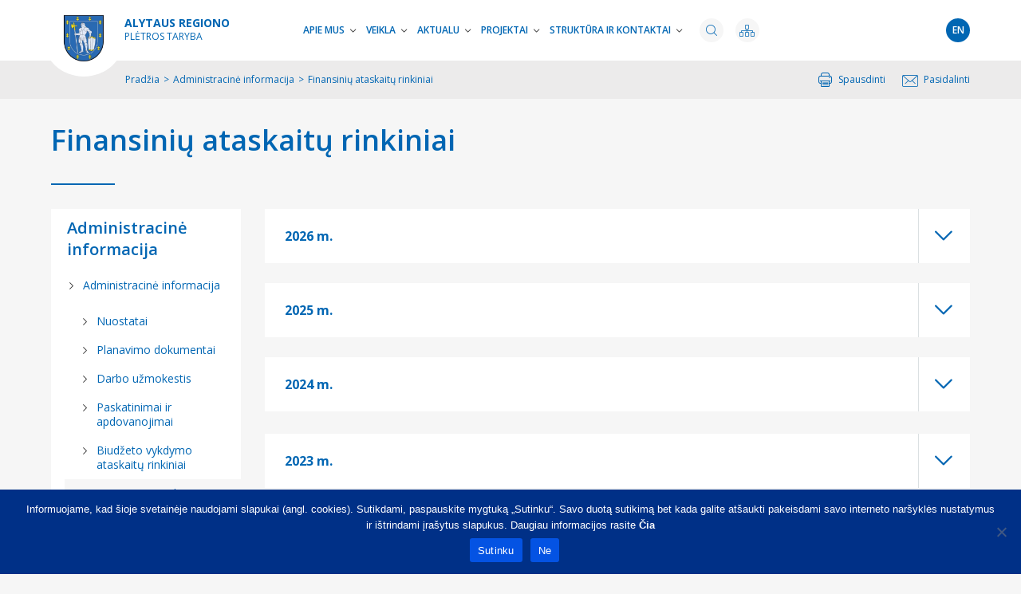

--- FILE ---
content_type: text/html; charset=UTF-8
request_url: https://alytausregionas.lt/administracine-informacija/finansiniu-ataskaitu-rinkiniai/
body_size: 25316
content:

<!doctype html>
<html lang="en">
<head>
    <meta charset="utf-8">
    <meta name="viewport" content="width=device-width, initial-scale=1">
    <link rel="stylesheet" href="https://alytausregionas.lt/wp-content/themes/regionai/assets/css/styles.css?1769283282" media="all">
    <link rel="stylesheet" href="https://alytausregionas.lt/wp-content/themes/regionai/assets/plugins/slick/slick.css" media="all">
	    <meta name='robots' content='index, follow, max-image-preview:large, max-snippet:-1, max-video-preview:-1' />

	<!-- This site is optimized with the Yoast SEO plugin v23.6 - https://yoast.com/wordpress/plugins/seo/ -->
	<title>Finansinių ataskaitų rinkiniai - Lietuvos regionai</title>
	<link rel="canonical" href="https://alytausregionas.lt/administracine-informacija/finansiniu-ataskaitu-rinkiniai/" />
	<meta property="og:locale" content="lt_LT" />
	<meta property="og:type" content="article" />
	<meta property="og:title" content="Finansinių ataskaitų rinkiniai - Lietuvos regionai" />
	<meta property="og:url" content="https://alytausregionas.lt/administracine-informacija/finansiniu-ataskaitu-rinkiniai/" />
	<meta property="og:site_name" content="Lietuvos regionai" />
	<meta property="article:modified_time" content="2026-01-15T06:46:38+00:00" />
	<meta name="twitter:card" content="summary_large_image" />
	<script type="application/ld+json" class="yoast-schema-graph">{"@context":"https://schema.org","@graph":[{"@type":"WebPage","@id":"https://alytausregionas.lt/administracine-informacija/finansiniu-ataskaitu-rinkiniai/","url":"https://alytausregionas.lt/administracine-informacija/finansiniu-ataskaitu-rinkiniai/","name":"Finansinių ataskaitų rinkiniai - Lietuvos regionai","isPartOf":{"@id":"https://alytausregionas.lt/#website"},"datePublished":"2022-09-07T10:31:26+00:00","dateModified":"2026-01-15T06:46:38+00:00","breadcrumb":{"@id":"https://alytausregionas.lt/administracine-informacija/finansiniu-ataskaitu-rinkiniai/#breadcrumb"},"inLanguage":"lt-LT","potentialAction":[{"@type":"ReadAction","target":["https://alytausregionas.lt/administracine-informacija/finansiniu-ataskaitu-rinkiniai/"]}]},{"@type":"BreadcrumbList","@id":"https://alytausregionas.lt/administracine-informacija/finansiniu-ataskaitu-rinkiniai/#breadcrumb","itemListElement":[{"@type":"ListItem","position":1,"name":"Home","item":"https://alytausregionas.lt/"},{"@type":"ListItem","position":2,"name":"Administracinė informacija","item":"https://alytausregionas.lt/administracine-informacija/"},{"@type":"ListItem","position":3,"name":"Finansinių ataskaitų rinkiniai"}]},{"@type":"WebSite","@id":"https://alytausregionas.lt/#website","url":"https://alytausregionas.lt/","name":"Lietuvos regionai","description":"Lietuvos regionai","publisher":{"@id":"https://alytausregionas.lt/#organization"},"potentialAction":[{"@type":"SearchAction","target":{"@type":"EntryPoint","urlTemplate":"https://alytausregionas.lt/?s={search_term_string}"},"query-input":{"@type":"PropertyValueSpecification","valueRequired":true,"valueName":"search_term_string"}}],"inLanguage":"lt-LT"},{"@type":"Organization","@id":"https://alytausregionas.lt/#organization","name":"Lietuvos regionai","url":"https://alytausregionas.lt/","logo":{"@type":"ImageObject","inLanguage":"lt-LT","@id":"https://alytausregionas.lt/#/schema/logo/image/","url":"https://alytausregionas.lt/wp-content/uploads/2022/08/cropped-Alytus-512-512.png","contentUrl":"https://alytausregionas.lt/wp-content/uploads/2022/08/cropped-Alytus-512-512.png","width":512,"height":512,"caption":"Lietuvos regionai"},"image":{"@id":"https://alytausregionas.lt/#/schema/logo/image/"}}]}</script>
	<!-- / Yoast SEO plugin. -->


<link rel="alternate" title="oEmbed (JSON)" type="application/json+oembed" href="https://alytausregionas.lt/wp-json/oembed/1.0/embed?url=https%3A%2F%2Falytausregionas.lt%2Fadministracine-informacija%2Ffinansiniu-ataskaitu-rinkiniai%2F" />
<link rel="alternate" title="oEmbed (XML)" type="text/xml+oembed" href="https://alytausregionas.lt/wp-json/oembed/1.0/embed?url=https%3A%2F%2Falytausregionas.lt%2Fadministracine-informacija%2Ffinansiniu-ataskaitu-rinkiniai%2F&#038;format=xml" />
<style id='wp-img-auto-sizes-contain-inline-css'>
img:is([sizes=auto i],[sizes^="auto," i]){contain-intrinsic-size:3000px 1500px}
/*# sourceURL=wp-img-auto-sizes-contain-inline-css */
</style>
<style id='wp-emoji-styles-inline-css'>

	img.wp-smiley, img.emoji {
		display: inline !important;
		border: none !important;
		box-shadow: none !important;
		height: 1em !important;
		width: 1em !important;
		margin: 0 0.07em !important;
		vertical-align: -0.1em !important;
		background: none !important;
		padding: 0 !important;
	}
/*# sourceURL=wp-emoji-styles-inline-css */
</style>
<style id='wp-block-library-inline-css'>
:root{--wp-block-synced-color:#7a00df;--wp-block-synced-color--rgb:122,0,223;--wp-bound-block-color:var(--wp-block-synced-color);--wp-editor-canvas-background:#ddd;--wp-admin-theme-color:#007cba;--wp-admin-theme-color--rgb:0,124,186;--wp-admin-theme-color-darker-10:#006ba1;--wp-admin-theme-color-darker-10--rgb:0,107,160.5;--wp-admin-theme-color-darker-20:#005a87;--wp-admin-theme-color-darker-20--rgb:0,90,135;--wp-admin-border-width-focus:2px}@media (min-resolution:192dpi){:root{--wp-admin-border-width-focus:1.5px}}.wp-element-button{cursor:pointer}:root .has-very-light-gray-background-color{background-color:#eee}:root .has-very-dark-gray-background-color{background-color:#313131}:root .has-very-light-gray-color{color:#eee}:root .has-very-dark-gray-color{color:#313131}:root .has-vivid-green-cyan-to-vivid-cyan-blue-gradient-background{background:linear-gradient(135deg,#00d084,#0693e3)}:root .has-purple-crush-gradient-background{background:linear-gradient(135deg,#34e2e4,#4721fb 50%,#ab1dfe)}:root .has-hazy-dawn-gradient-background{background:linear-gradient(135deg,#faaca8,#dad0ec)}:root .has-subdued-olive-gradient-background{background:linear-gradient(135deg,#fafae1,#67a671)}:root .has-atomic-cream-gradient-background{background:linear-gradient(135deg,#fdd79a,#004a59)}:root .has-nightshade-gradient-background{background:linear-gradient(135deg,#330968,#31cdcf)}:root .has-midnight-gradient-background{background:linear-gradient(135deg,#020381,#2874fc)}:root{--wp--preset--font-size--normal:16px;--wp--preset--font-size--huge:42px}.has-regular-font-size{font-size:1em}.has-larger-font-size{font-size:2.625em}.has-normal-font-size{font-size:var(--wp--preset--font-size--normal)}.has-huge-font-size{font-size:var(--wp--preset--font-size--huge)}.has-text-align-center{text-align:center}.has-text-align-left{text-align:left}.has-text-align-right{text-align:right}.has-fit-text{white-space:nowrap!important}#end-resizable-editor-section{display:none}.aligncenter{clear:both}.items-justified-left{justify-content:flex-start}.items-justified-center{justify-content:center}.items-justified-right{justify-content:flex-end}.items-justified-space-between{justify-content:space-between}.screen-reader-text{border:0;clip-path:inset(50%);height:1px;margin:-1px;overflow:hidden;padding:0;position:absolute;width:1px;word-wrap:normal!important}.screen-reader-text:focus{background-color:#ddd;clip-path:none;color:#444;display:block;font-size:1em;height:auto;left:5px;line-height:normal;padding:15px 23px 14px;text-decoration:none;top:5px;width:auto;z-index:100000}html :where(.has-border-color){border-style:solid}html :where([style*=border-top-color]){border-top-style:solid}html :where([style*=border-right-color]){border-right-style:solid}html :where([style*=border-bottom-color]){border-bottom-style:solid}html :where([style*=border-left-color]){border-left-style:solid}html :where([style*=border-width]){border-style:solid}html :where([style*=border-top-width]){border-top-style:solid}html :where([style*=border-right-width]){border-right-style:solid}html :where([style*=border-bottom-width]){border-bottom-style:solid}html :where([style*=border-left-width]){border-left-style:solid}html :where(img[class*=wp-image-]){height:auto;max-width:100%}:where(figure){margin:0 0 1em}html :where(.is-position-sticky){--wp-admin--admin-bar--position-offset:var(--wp-admin--admin-bar--height,0px)}@media screen and (max-width:600px){html :where(.is-position-sticky){--wp-admin--admin-bar--position-offset:0px}}

/*# sourceURL=wp-block-library-inline-css */
</style><style id='global-styles-inline-css'>
:root{--wp--preset--aspect-ratio--square: 1;--wp--preset--aspect-ratio--4-3: 4/3;--wp--preset--aspect-ratio--3-4: 3/4;--wp--preset--aspect-ratio--3-2: 3/2;--wp--preset--aspect-ratio--2-3: 2/3;--wp--preset--aspect-ratio--16-9: 16/9;--wp--preset--aspect-ratio--9-16: 9/16;--wp--preset--color--black: #000000;--wp--preset--color--cyan-bluish-gray: #abb8c3;--wp--preset--color--white: #ffffff;--wp--preset--color--pale-pink: #f78da7;--wp--preset--color--vivid-red: #cf2e2e;--wp--preset--color--luminous-vivid-orange: #ff6900;--wp--preset--color--luminous-vivid-amber: #fcb900;--wp--preset--color--light-green-cyan: #7bdcb5;--wp--preset--color--vivid-green-cyan: #00d084;--wp--preset--color--pale-cyan-blue: #8ed1fc;--wp--preset--color--vivid-cyan-blue: #0693e3;--wp--preset--color--vivid-purple: #9b51e0;--wp--preset--gradient--vivid-cyan-blue-to-vivid-purple: linear-gradient(135deg,rgb(6,147,227) 0%,rgb(155,81,224) 100%);--wp--preset--gradient--light-green-cyan-to-vivid-green-cyan: linear-gradient(135deg,rgb(122,220,180) 0%,rgb(0,208,130) 100%);--wp--preset--gradient--luminous-vivid-amber-to-luminous-vivid-orange: linear-gradient(135deg,rgb(252,185,0) 0%,rgb(255,105,0) 100%);--wp--preset--gradient--luminous-vivid-orange-to-vivid-red: linear-gradient(135deg,rgb(255,105,0) 0%,rgb(207,46,46) 100%);--wp--preset--gradient--very-light-gray-to-cyan-bluish-gray: linear-gradient(135deg,rgb(238,238,238) 0%,rgb(169,184,195) 100%);--wp--preset--gradient--cool-to-warm-spectrum: linear-gradient(135deg,rgb(74,234,220) 0%,rgb(151,120,209) 20%,rgb(207,42,186) 40%,rgb(238,44,130) 60%,rgb(251,105,98) 80%,rgb(254,248,76) 100%);--wp--preset--gradient--blush-light-purple: linear-gradient(135deg,rgb(255,206,236) 0%,rgb(152,150,240) 100%);--wp--preset--gradient--blush-bordeaux: linear-gradient(135deg,rgb(254,205,165) 0%,rgb(254,45,45) 50%,rgb(107,0,62) 100%);--wp--preset--gradient--luminous-dusk: linear-gradient(135deg,rgb(255,203,112) 0%,rgb(199,81,192) 50%,rgb(65,88,208) 100%);--wp--preset--gradient--pale-ocean: linear-gradient(135deg,rgb(255,245,203) 0%,rgb(182,227,212) 50%,rgb(51,167,181) 100%);--wp--preset--gradient--electric-grass: linear-gradient(135deg,rgb(202,248,128) 0%,rgb(113,206,126) 100%);--wp--preset--gradient--midnight: linear-gradient(135deg,rgb(2,3,129) 0%,rgb(40,116,252) 100%);--wp--preset--font-size--small: 13px;--wp--preset--font-size--medium: 20px;--wp--preset--font-size--large: 36px;--wp--preset--font-size--x-large: 42px;--wp--preset--spacing--20: 0.44rem;--wp--preset--spacing--30: 0.67rem;--wp--preset--spacing--40: 1rem;--wp--preset--spacing--50: 1.5rem;--wp--preset--spacing--60: 2.25rem;--wp--preset--spacing--70: 3.38rem;--wp--preset--spacing--80: 5.06rem;--wp--preset--shadow--natural: 6px 6px 9px rgba(0, 0, 0, 0.2);--wp--preset--shadow--deep: 12px 12px 50px rgba(0, 0, 0, 0.4);--wp--preset--shadow--sharp: 6px 6px 0px rgba(0, 0, 0, 0.2);--wp--preset--shadow--outlined: 6px 6px 0px -3px rgb(255, 255, 255), 6px 6px rgb(0, 0, 0);--wp--preset--shadow--crisp: 6px 6px 0px rgb(0, 0, 0);}:where(.is-layout-flex){gap: 0.5em;}:where(.is-layout-grid){gap: 0.5em;}body .is-layout-flex{display: flex;}.is-layout-flex{flex-wrap: wrap;align-items: center;}.is-layout-flex > :is(*, div){margin: 0;}body .is-layout-grid{display: grid;}.is-layout-grid > :is(*, div){margin: 0;}:where(.wp-block-columns.is-layout-flex){gap: 2em;}:where(.wp-block-columns.is-layout-grid){gap: 2em;}:where(.wp-block-post-template.is-layout-flex){gap: 1.25em;}:where(.wp-block-post-template.is-layout-grid){gap: 1.25em;}.has-black-color{color: var(--wp--preset--color--black) !important;}.has-cyan-bluish-gray-color{color: var(--wp--preset--color--cyan-bluish-gray) !important;}.has-white-color{color: var(--wp--preset--color--white) !important;}.has-pale-pink-color{color: var(--wp--preset--color--pale-pink) !important;}.has-vivid-red-color{color: var(--wp--preset--color--vivid-red) !important;}.has-luminous-vivid-orange-color{color: var(--wp--preset--color--luminous-vivid-orange) !important;}.has-luminous-vivid-amber-color{color: var(--wp--preset--color--luminous-vivid-amber) !important;}.has-light-green-cyan-color{color: var(--wp--preset--color--light-green-cyan) !important;}.has-vivid-green-cyan-color{color: var(--wp--preset--color--vivid-green-cyan) !important;}.has-pale-cyan-blue-color{color: var(--wp--preset--color--pale-cyan-blue) !important;}.has-vivid-cyan-blue-color{color: var(--wp--preset--color--vivid-cyan-blue) !important;}.has-vivid-purple-color{color: var(--wp--preset--color--vivid-purple) !important;}.has-black-background-color{background-color: var(--wp--preset--color--black) !important;}.has-cyan-bluish-gray-background-color{background-color: var(--wp--preset--color--cyan-bluish-gray) !important;}.has-white-background-color{background-color: var(--wp--preset--color--white) !important;}.has-pale-pink-background-color{background-color: var(--wp--preset--color--pale-pink) !important;}.has-vivid-red-background-color{background-color: var(--wp--preset--color--vivid-red) !important;}.has-luminous-vivid-orange-background-color{background-color: var(--wp--preset--color--luminous-vivid-orange) !important;}.has-luminous-vivid-amber-background-color{background-color: var(--wp--preset--color--luminous-vivid-amber) !important;}.has-light-green-cyan-background-color{background-color: var(--wp--preset--color--light-green-cyan) !important;}.has-vivid-green-cyan-background-color{background-color: var(--wp--preset--color--vivid-green-cyan) !important;}.has-pale-cyan-blue-background-color{background-color: var(--wp--preset--color--pale-cyan-blue) !important;}.has-vivid-cyan-blue-background-color{background-color: var(--wp--preset--color--vivid-cyan-blue) !important;}.has-vivid-purple-background-color{background-color: var(--wp--preset--color--vivid-purple) !important;}.has-black-border-color{border-color: var(--wp--preset--color--black) !important;}.has-cyan-bluish-gray-border-color{border-color: var(--wp--preset--color--cyan-bluish-gray) !important;}.has-white-border-color{border-color: var(--wp--preset--color--white) !important;}.has-pale-pink-border-color{border-color: var(--wp--preset--color--pale-pink) !important;}.has-vivid-red-border-color{border-color: var(--wp--preset--color--vivid-red) !important;}.has-luminous-vivid-orange-border-color{border-color: var(--wp--preset--color--luminous-vivid-orange) !important;}.has-luminous-vivid-amber-border-color{border-color: var(--wp--preset--color--luminous-vivid-amber) !important;}.has-light-green-cyan-border-color{border-color: var(--wp--preset--color--light-green-cyan) !important;}.has-vivid-green-cyan-border-color{border-color: var(--wp--preset--color--vivid-green-cyan) !important;}.has-pale-cyan-blue-border-color{border-color: var(--wp--preset--color--pale-cyan-blue) !important;}.has-vivid-cyan-blue-border-color{border-color: var(--wp--preset--color--vivid-cyan-blue) !important;}.has-vivid-purple-border-color{border-color: var(--wp--preset--color--vivid-purple) !important;}.has-vivid-cyan-blue-to-vivid-purple-gradient-background{background: var(--wp--preset--gradient--vivid-cyan-blue-to-vivid-purple) !important;}.has-light-green-cyan-to-vivid-green-cyan-gradient-background{background: var(--wp--preset--gradient--light-green-cyan-to-vivid-green-cyan) !important;}.has-luminous-vivid-amber-to-luminous-vivid-orange-gradient-background{background: var(--wp--preset--gradient--luminous-vivid-amber-to-luminous-vivid-orange) !important;}.has-luminous-vivid-orange-to-vivid-red-gradient-background{background: var(--wp--preset--gradient--luminous-vivid-orange-to-vivid-red) !important;}.has-very-light-gray-to-cyan-bluish-gray-gradient-background{background: var(--wp--preset--gradient--very-light-gray-to-cyan-bluish-gray) !important;}.has-cool-to-warm-spectrum-gradient-background{background: var(--wp--preset--gradient--cool-to-warm-spectrum) !important;}.has-blush-light-purple-gradient-background{background: var(--wp--preset--gradient--blush-light-purple) !important;}.has-blush-bordeaux-gradient-background{background: var(--wp--preset--gradient--blush-bordeaux) !important;}.has-luminous-dusk-gradient-background{background: var(--wp--preset--gradient--luminous-dusk) !important;}.has-pale-ocean-gradient-background{background: var(--wp--preset--gradient--pale-ocean) !important;}.has-electric-grass-gradient-background{background: var(--wp--preset--gradient--electric-grass) !important;}.has-midnight-gradient-background{background: var(--wp--preset--gradient--midnight) !important;}.has-small-font-size{font-size: var(--wp--preset--font-size--small) !important;}.has-medium-font-size{font-size: var(--wp--preset--font-size--medium) !important;}.has-large-font-size{font-size: var(--wp--preset--font-size--large) !important;}.has-x-large-font-size{font-size: var(--wp--preset--font-size--x-large) !important;}
/*# sourceURL=global-styles-inline-css */
</style>

<style id='classic-theme-styles-inline-css'>
/*! This file is auto-generated */
.wp-block-button__link{color:#fff;background-color:#32373c;border-radius:9999px;box-shadow:none;text-decoration:none;padding:calc(.667em + 2px) calc(1.333em + 2px);font-size:1.125em}.wp-block-file__button{background:#32373c;color:#fff;text-decoration:none}
/*# sourceURL=/wp-includes/css/classic-themes.min.css */
</style>
<link rel='stylesheet' id='contact-form-7-css' href='https://alytausregionas.lt/wp-content/plugins/contact-form-7/includes/css/styles.css?ver=5.9.8' media='all' />
<link rel='stylesheet' id='cookie-notice-front-css' href='https://alytausregionas.lt/wp-content/plugins/cookie-notice/css/front.min.css?ver=2.4.18' media='all' />
<link rel='stylesheet' id='mdp-readabler-css' href='https://alytausregionas.lt/wp-content/plugins/readabler/css/readabler.min.css?ver=1.7.9' media='all' />
<style id='mdp-readabler-inline-css'>

		:root{
		
			--readabler-reading-mask: rgba(0, 0, 0, 0.7)
		
		}
		.mdp-readabler-tts {
		
			--readabler-tts-bg: transparent;
			--readabler-tts-color: transparent;
			
		}
        
        #mdp-readabler-popup-box{
        
            --readabler-overlay: rgba(2, 83, 238, 1);
            
            --readabler-bg: rgba(243, 243, 243, 1);
            --readabler-bg-dark: rgba(244, 244, 244, 1);
            --readabler-text: rgba(0, 32, 90, 1);
            --readabler-text-dark: rgba(0, 32, 90, 1);
            --readabler-color: rgba(0, 70, 197, 1);
            --readabler-color-dark: rgba(0, 70, 197, 1);
            --readabler-color-transparent: rgba(0,70,197,0.2);
            --readabler-color-transparent-dark: rgba(0,70,197,0.2);
            --readabler-border-radius: 0px;
            --readabler-animate: 600ms;          
            
        }
        
        .mdp-readabler-trigger-button-box{
        
            --readabler-btn-margin: 10px;
            --readabler-btn-padding: 20px;
            --readabler-btn-radius: 50px;
            --readabler-btn-color: rgba(237, 237, 237, 1);
            --readabler-btn-color-hover: rgba(58, 63, 114, 1);
            --readabler-btn-bg: rgba(1, 30, 149, 1);
            --readabler-btn-bg-hover: rgba(253, 253, 253, 1);
            --readabler-btn-size: 24px;
            --readabler-btn-delay: 0s;
        
        }

		#mdp-readabler-voice-navigation{
			--readabler-bg: rgba(243, 243, 243, 1);
            --readabler-bg-dark: rgba(244, 244, 244, 1);
            --readabler-text: rgba(0, 32, 90, 1);
            --readabler-text-dark: rgba(0, 32, 90, 1);
            --readabler-color: rgba(0, 70, 197, 1);
            --readabler-color-dark: rgba(0, 70, 197, 1);
            --readabler-color-transparent: rgba(0,70,197,0.2);
            --readabler-color-transparent-dark: rgba(0,70,197,0.2);
            --readabler-border-radius: 0px;
            --readabler-animate: 600ms;
		}
		
	        #mdp-readabler-keyboard-box {
	        
	        	--readabler-keyboard-light-bg: #ececec;
	        	--readabler-keyboard-light-key-bg: #ffffff;
	        	--readabler-keyboard-light-key: #111111;	        	
	        	--readabler-keyboard-dark-bg: #000000CC;
	        	--readabler-keyboard-dark-key-bg: rgba( 0, 0, 0, .5 );
	        	--readabler-keyboard-dark-key: #ffffff;
	        
	        }	        
	        .mdp-readabler-trigger-button-box {
pointer-events: none;
}
#mdp-readabler-trigger-button {
    float:right;
		pointer-events: auto;

}

a#mdp-readabler-statement-btn {
	color: #fff !important;
	font-weight:bold;
}


/*# sourceURL=mdp-readabler-inline-css */
</style>
<script id="cookie-notice-front-js-before">
var cnArgs = {"ajaxUrl":"https:\/\/alytausregionas.lt\/wp-admin\/admin-ajax.php","nonce":"6ffdbacf36","hideEffect":"fade","position":"bottom","onScroll":false,"onScrollOffset":100,"onClick":false,"cookieName":"cookie_notice_accepted","cookieTime":2592000,"cookieTimeRejected":2592000,"globalCookie":false,"redirection":true,"cache":false,"revokeCookies":false,"revokeCookiesOpt":"automatic"};

//# sourceURL=cookie-notice-front-js-before
</script>
<script src="https://alytausregionas.lt/wp-content/plugins/cookie-notice/js/front.min.js?ver=2.4.18" id="cookie-notice-front-js"></script>
<link rel="https://api.w.org/" href="https://alytausregionas.lt/wp-json/" /><link rel="alternate" title="JSON" type="application/json" href="https://alytausregionas.lt/wp-json/wp/v2/pages/2548" /><link rel="EditURI" type="application/rsd+xml" title="RSD" href="https://alytausregionas.lt/xmlrpc.php?rsd" />
<meta name="generator" content="WordPress 6.9" />
<link rel='shortlink' href='https://alytausregionas.lt/?p=2548' />
<style>:root{
            --primary-color: rgba(1, 102, 179, 1);            --secondary-color: rgba(1, 102, 179, 1);            --text-color: rgba(1, 102, 179, 1);            --footer-text-color: rgba(255, 255, 255, 1);            --footer-bg-color: rgba(1, 102, 179, 1);            --footer-icon-color: rgba(255, 255, 255, 1);            --running-row-text-color: rgba(1, 102, 179, 1);            --running-row-bg-color: rgba(1, 102, 179, 1);            --button-text-color: rgba(255, 255, 255, 1);            --button-bg-color: rgba(1, 102, 179, 1);            --icon-color: rgba(1, 102, 179, 1);            --additional-item-color: rgba(1, 102, 179, 1);         }</style><link rel="icon" href="https://alytausregionas.lt/wp-content/uploads/2022/08/cropped-Alytus-512-512-32x32.png" sizes="32x32" />
<link rel="icon" href="https://alytausregionas.lt/wp-content/uploads/2022/08/cropped-Alytus-512-512-192x192.png" sizes="192x192" />
<link rel="apple-touch-icon" href="https://alytausregionas.lt/wp-content/uploads/2022/08/cropped-Alytus-512-512-180x180.png" />
<meta name="msapplication-TileImage" content="https://alytausregionas.lt/wp-content/uploads/2022/08/cropped-Alytus-512-512-270x270.png" />
		<style id="wp-custom-css">
			.cookie-notice-container a {color:#ffffff; font-weight:bold}		</style>
		</head>
<body class="wp-singular page-template-default page page-id-2548 page-child parent-pageid-2534 wp-theme-regionai cookies-not-set">
<div id="window">
    <header>
        <div class="wrap">
            <div class="logo"><a href="https://alytausregionas.lt" title="Lietuvos regionai"><span class="logo-bg-wrap"><span class="logo-image" style="background-image: url('https://alytausregionas.lt/wp-content/uploads/2022/08/ALYTAUS-1.png')"></span></span><span class="logo-title-wrap"><span class="top">ALYTAUS REGIONO</span><span class="bottom">PLĖTROS TARYBA</span></span></a></div>
            <div class="menu">
                <ul id="menu-main-menu-lt" class=""><li id="menu-item-2685" class="menu-item menu-item-type-post_type menu-item-object-page menu-item-has-children menu-item-2685"><a href="https://alytausregionas.lt/apie-mus/">Apie mus</a>
<div class="submenu"><ul class="sub-menu">
	<li id="menu-item-2760" class="menu-item menu-item-type-post_type menu-item-object-page menu-item-2760"><a href="https://alytausregionas.lt/alytaus-regionas/">Alytaus regionas</a></li>
	<li id="menu-item-2693" class="menu-item menu-item-type-post_type menu-item-object-page menu-item-2693"><a href="https://alytausregionas.lt/apie-mus/partneriu-grupe/">Partnerių grupė</a></li>
	<li id="menu-item-2694" class="menu-item menu-item-type-post_type menu-item-object-page menu-item-2694"><a href="https://alytausregionas.lt/apie-mus/darbo-grupes/">Darbo grupės</a></li>
	<li id="menu-item-2697" class="menu-item menu-item-type-post_type menu-item-object-page menu-item-2697"><a href="https://alytausregionas.lt/apie-mus/deleguoti-asmenys/">Deleguoti asmenys</a></li>
</ul>
<span class="subtoggle"></span></div>
</li>
<li id="menu-item-2698" class="menu-item menu-item-type-post_type menu-item-object-page menu-item-has-children menu-item-2698"><a href="https://alytausregionas.lt/veikla/">Veikla</a>
<div class="submenu"><ul class="sub-menu">
	<li id="menu-item-2699" class="menu-item menu-item-type-post_type menu-item-object-page menu-item-has-children menu-item-2699"><a href="https://alytausregionas.lt/veikla/planavimo-ir-igyvendinimo-dokumentai/">Planavimo ir įgyvendinimo dokumentai</a>
	<ul class="sub-menu">
		<li id="menu-item-2700" class="menu-item menu-item-type-post_type menu-item-object-page menu-item-2700"><a href="https://alytausregionas.lt/veikla/planavimo-ir-igyvendinimo-dokumentai/pletros-planai/">Plėtros planai</a></li>
		<li id="menu-item-2701" class="menu-item menu-item-type-post_type menu-item-object-page menu-item-2701"><a href="https://alytausregionas.lt/veikla/planavimo-ir-igyvendinimo-dokumentai/kitos-strategijos/">Kitos strategijos ir jų stebėsena</a></li>
		<li id="menu-item-2702" class="menu-item menu-item-type-post_type menu-item-object-page menu-item-2702"><a href="https://alytausregionas.lt/veikla/planavimo-ir-igyvendinimo-dokumentai/pletros-planu-igyvendinimas/">Plėtros planų įgyvendinimas</a></li>
	</ul>

</li>
	<li id="menu-item-7470" class="menu-item menu-item-type-post_type menu-item-object-page menu-item-7470"><a href="https://alytausregionas.lt/veikla/kolegijos-posedziai-2/">Kolegijos posėdžiai</a></li>
	<li id="menu-item-2704" class="menu-item menu-item-type-post_type menu-item-object-page menu-item-2704"><a href="https://alytausregionas.lt/veikla/partneriu-grupes-posedziai/">Partnerių grupės posėdžiai</a></li>
</ul>
<span class="subtoggle"></span></div>
</li>
<li id="menu-item-2705" class="menu-item menu-item-type-post_type menu-item-object-page menu-item-has-children menu-item-2705"><a href="https://alytausregionas.lt/aktualu/">Aktualu</a>
<div class="submenu"><ul class="sub-menu">
	<li id="menu-item-2706" class="menu-item menu-item-type-post_type menu-item-object-page menu-item-2706"><a href="https://alytausregionas.lt/aktualu/investuotojams/">Investuotojams</a></li>
	<li id="menu-item-2707" class="menu-item menu-item-type-post_type menu-item-object-page menu-item-2707"><a href="https://alytausregionas.lt/aktualu/turistams/">Turistams</a></li>
	<li id="menu-item-2708" class="menu-item menu-item-type-post_type menu-item-object-page menu-item-2708"><a href="https://alytausregionas.lt/aktualu/norintiems-gyventi-ar-dirbti/">Norintiems gyventi ar dirbti</a></li>
	<li id="menu-item-2709" class="menu-item menu-item-type-post_type menu-item-object-page menu-item-2709"><a href="https://alytausregionas.lt/aktualu/kvietimai-teikti-projektus/">Kvietimai teikti projektus</a></li>
</ul>
<span class="subtoggle"></span></div>
</li>
<li id="menu-item-2710" class="menu-item menu-item-type-post_type menu-item-object-page menu-item-has-children menu-item-2710"><a href="https://alytausregionas.lt/projektai/">Projektai</a>
<div class="submenu"><ul class="sub-menu">
	<li id="menu-item-2711" class="menu-item menu-item-type-post_type menu-item-object-page menu-item-2711"><a href="https://alytausregionas.lt/projektai/regionines-svarbos-projektai/">Regioninės svarbos projektai</a></li>
	<li id="menu-item-2712" class="menu-item menu-item-type-post_type menu-item-object-page menu-item-2712"><a href="https://alytausregionas.lt/projektai/regioniniu-projektu-sarasai/">Regioninių projektų sąrašai</a></li>
	<li id="menu-item-2713" class="menu-item menu-item-type-post_type menu-item-object-page menu-item-has-children menu-item-2713"><a href="https://alytausregionas.lt/projektai/projektu-igyvendinimo-stebesena/">Projektų įgyvendinimo stebėsena</a>
	<ul class="sub-menu">
		<li id="menu-item-2714" class="menu-item menu-item-type-post_type menu-item-object-page menu-item-2714"><a href="https://alytausregionas.lt/projektai/projektu-igyvendinimo-stebesena/igyvendinami-projektai/">Įgyvendinami projektai</a></li>
		<li id="menu-item-2715" class="menu-item menu-item-type-post_type menu-item-object-page menu-item-2715"><a href="https://alytausregionas.lt/projektai/projektu-igyvendinimo-stebesena/baigti-vykdyti-projektai/">Baigti vykdyti projektai</a></li>
	</ul>

</li>
</ul>
<span class="subtoggle"></span></div>
</li>
<li id="menu-item-7613" class="menu-item menu-item-type-post_type menu-item-object-page menu-item-has-children menu-item-7613"><a href="https://alytausregionas.lt/struktura-ir-kontaktai/">Struktūra ir kontaktai</a>
<div class="submenu"><ul class="sub-menu">
	<li id="menu-item-4827" class="menu-item menu-item-type-post_type menu-item-object-page menu-item-4827"><a href="https://alytausregionas.lt/kontaktai/administracijos-direktorius/">Administracijos direktorius</a></li>
	<li id="menu-item-7611" class="menu-item menu-item-type-post_type menu-item-object-page menu-item-7611"><a href="https://alytausregionas.lt/kontaktai/administracija/">Administracija</a></li>
	<li id="menu-item-7595" class="menu-item menu-item-type-post_type menu-item-object-page menu-item-7595"><a href="https://alytausregionas.lt/kontaktai/visuotinis-dalyviu-susirinkimas/">Visuotinis dalyvių susirinkimas</a></li>
	<li id="menu-item-7596" class="menu-item menu-item-type-post_type menu-item-object-page menu-item-7596"><a href="https://alytausregionas.lt/kontaktai/kolegija/">Kolegija</a></li>
</ul>
<span class="subtoggle"></span></div>
</li>
</ul>            </div>
            <div class="icons">
                <ul>
                    <li><a href="https://alytausregionas.lt?s" title="Paieška"><span class="icn icn-search"></span></a></li>
                    <li><a href="https://alytausregionas.lt/tinklalapio-medis/" title="Svetainės struktūra"><span class="icn icn-structure"></span></a></li>
                </ul>
            </div>
            <div class="langs">
                <ul class="langs-selector">
                    	<li class="lang-item lang-item-5 lang-item-en no-translation lang-item-first"><a  lang="en-US" hreflang="en-US" href="https://alytausregionas.lt/en/pradzia/">en</a></li>
                </ul>
            </div>
            <div class="mob-menu">
                <input type="checkbox" class="mob-menu-trigger" id="mob-menu-trigger">
                <label for="mob-menu-trigger">
                    <span class="burger-menu"><span class="icn icn-burger-menu"></span><span class="hidden">MENU</span></span>
                </label>
            </div>
        </div>
    </header><div id="main">
    <div class="cont-block cb-pagesteps">
        <div class="wrap">
            <div class="path">
                <ul><li class="item-home"><a class="bread-link bread-home" href="https://alytausregionas.lt" title="Pradžia">Pradžia</a></li><li class="separator separator-home"> > </li><li class="item-parent item-parent-2534"><a class="bread-parent bread-parent-2534" href="https://alytausregionas.lt/administracine-informacija/" title="Administracinė informacija">Administracinė informacija</a></li><li class="separator separator-2534"> > </li><li class="item-current item-2548"><strong title="Finansinių ataskaitų rinkiniai"> Finansinių ataskaitų rinkiniai</strong></li></ul>            </div>
            <div class="print-share">    <ul>        <li><a href="javascript:window.print();" title="Spausdinti"><span class="icn icn-print"></span><span class="label">Spausdinti</span></a></li>        <li><a href="mailto:?&subject=finansiniu-ataskaitu-rinkiniai&body=https://alytausregionas.lt/administracine-informacija/finansiniu-ataskaitu-rinkiniai/" title="Pasidalinti"><span class="icn icn-share"></span><span class="label">Pasidalinti</span></a></li>    </ul></div>        </div>
    </div>
    <div class="cont-block cb-page-title">
        <div class="wrap">
            <h1 class="page-title">Finansinių ataskaitų rinkiniai</h1>
        </div>
    </div>

    <div class="cont-block cb-text-page cb-text-page-with-sidebar">
        <div class="wrap">

		                <div class="page-sidedar">
            <div class="sidebar-sub-menu">
                <h3 class="parent-page-title">Administracinė informacija</h3><ul id="menu-administracine-informacija" class=""><li id="menu-item-2916" class="menu-item menu-item-type-post_type menu-item-object-page current-page-ancestor current-menu-ancestor current-menu-parent current-page-parent current_page_parent current_page_ancestor menu-item-has-children menu-item-2916"><a href="https://alytausregionas.lt/administracine-informacija/">Administracinė informacija</a>
<ul class="sub-menu">
	<li id="menu-item-2924" class="menu-item menu-item-type-post_type menu-item-object-page menu-item-2924"><a href="https://alytausregionas.lt/administracine-informacija/nuostatai/">Nuostatai</a></li>
	<li id="menu-item-2926" class="menu-item menu-item-type-post_type menu-item-object-page menu-item-2926"><a href="https://alytausregionas.lt/administracine-informacija/planavimo-dokumentai/">Planavimo dokumentai</a></li>
	<li id="menu-item-2920" class="menu-item menu-item-type-post_type menu-item-object-page menu-item-2920"><a href="https://alytausregionas.lt/administracine-informacija/darbo-uzmokestis/">Darbo užmokestis</a></li>
	<li id="menu-item-2925" class="menu-item menu-item-type-post_type menu-item-object-page menu-item-2925"><a href="https://alytausregionas.lt/administracine-informacija/paskatinimai-ir-apdovanojimai/">Paskatinimai ir apdovanojimai</a></li>
	<li id="menu-item-2918" class="menu-item menu-item-type-post_type menu-item-object-page menu-item-2918"><a href="https://alytausregionas.lt/administracine-informacija/biudzeto-vykdymo-ataskaitu-rinkiniai/">Biudžeto vykdymo ataskaitų rinkiniai</a></li>
	<li id="menu-item-2921" class="menu-item menu-item-type-post_type menu-item-object-page current-menu-item page_item page-item-2548 current_page_item menu-item-2921"><a href="https://alytausregionas.lt/administracine-informacija/finansiniu-ataskaitu-rinkiniai/" aria-current="page">Finansinių ataskaitų rinkiniai</a></li>
	<li id="menu-item-2923" class="menu-item menu-item-type-post_type menu-item-object-page menu-item-2923"><a href="https://alytausregionas.lt/administracine-informacija/lesos-veiklai-viesinti/">Lėšos veiklai viešinti</a></li>
	<li id="menu-item-2927" class="menu-item menu-item-type-post_type menu-item-object-page menu-item-2927"><a href="https://alytausregionas.lt/administracine-informacija/tarnybiniai-lengvieji-automobiliai/">Tarnybiniai lengvieji automobiliai</a></li>
	<li id="menu-item-2917" class="menu-item menu-item-type-post_type menu-item-object-page menu-item-2917"><a href="https://alytausregionas.lt/administracine-informacija/auditu-isvados/">Auditų išvados</a></li>
	<li id="menu-item-2922" class="menu-item menu-item-type-post_type menu-item-object-page menu-item-2922"><a href="https://alytausregionas.lt/administracine-informacija/konkursai/">Konkursai</a></li>
	<li id="menu-item-2929" class="menu-item menu-item-type-post_type menu-item-object-page menu-item-2929"><a href="https://alytausregionas.lt/administracine-informacija/viesieji-pirkimai/">Viešieji pirkimai</a></li>
	<li id="menu-item-2928" class="menu-item menu-item-type-post_type menu-item-object-page menu-item-2928"><a href="https://alytausregionas.lt/administracine-informacija/vidaus-kontrole/">Vidaus kontrolė</a></li>
</ul>
</li>
<li id="menu-item-2897" class="menu-item menu-item-type-post_type menu-item-object-page menu-item-has-children menu-item-2897"><a href="https://alytausregionas.lt/teisine-informacija/">Teisinė informacija</a>
<ul class="sub-menu">
	<li id="menu-item-2930" class="menu-item menu-item-type-post_type menu-item-object-page menu-item-2930"><a href="https://alytausregionas.lt/teisine-informacija/teises-aktai/">Teisės aktai</a></li>
	<li id="menu-item-2931" class="menu-item menu-item-type-post_type menu-item-object-page menu-item-2931"><a href="https://alytausregionas.lt/teisine-informacija/teises-aktu-pazeidimai/">Teisės aktų pažeidimai</a></li>
	<li id="menu-item-2932" class="menu-item menu-item-type-post_type menu-item-object-page menu-item-2932"><a href="https://alytausregionas.lt/teisine-informacija/tyrimai-ir-analizes/">Tyrimai ir analizės</a></li>
</ul>
</li>
<li id="menu-item-2898" class="menu-item menu-item-type-post_type menu-item-object-page menu-item-2898"><a href="https://alytausregionas.lt/teisine-informacija/veiklos-sritys/">Veiklos sritys</a></li>
<li id="menu-item-2899" class="menu-item menu-item-type-post_type menu-item-object-page menu-item-2899"><a href="https://alytausregionas.lt/korupcijos-prevencija/">Korupcijos prevencija</a></li>
<li id="menu-item-2900" class="menu-item menu-item-type-post_type menu-item-object-page menu-item-2900"><a href="https://alytausregionas.lt/asmens-duomenu-apsauga/">Asmens duomenų apsauga</a></li>
<li id="menu-item-2901" class="menu-item menu-item-type-post_type menu-item-object-page menu-item-2901"><a href="https://alytausregionas.lt/praneseju-apsauga/">Pranešėjų apsauga</a></li>
<li id="menu-item-2902" class="menu-item menu-item-type-post_type menu-item-object-page menu-item-2902"><a href="https://alytausregionas.lt/konsultavimasis-su-visuomene/">Konsultavimasis su visuomene</a></li>
<li id="menu-item-2903" class="menu-item menu-item-type-post_type menu-item-object-page menu-item-2903"><a href="https://alytausregionas.lt/paslaugos/">Paslaugos</a></li>
<li id="menu-item-2904" class="menu-item menu-item-type-post_type menu-item-object-page menu-item-2904"><a href="https://alytausregionas.lt/atviri-duomenys/">Atviri duomenys</a></li>
<li id="menu-item-2905" class="menu-item menu-item-type-post_type menu-item-object-page menu-item-2905"><a href="https://alytausregionas.lt/nuorodos/">Nuorodos</a></li>
</ul>            </div>
        </div>
        

            <div class="page-content">

	                        <div class="cont-block cb-faq-list">
                <div class="wrap wrap-limit">

                                                                <div class="item-list">
                                                            <div class="item">
                                    <div class="title-text trigger-item-toggle">
                                        <div class="item-title">
                                            <span>2026 m. </span>
                                        </div>
                                    </div>
                                    <div class="arrow-right">
                                        <a href="javascript:;" title="Daugiau"><span class="icn icn-arrow-right"></span></a>
                                    </div>
                                </div>
                                <div class="item-toggle" style="display: none">
                                                                                                                                                                                </div>
                                                            <div class="item">
                                    <div class="title-text trigger-item-toggle">
                                        <div class="item-title">
                                            <span>2025 m.</span>
                                        </div>
                                    </div>
                                    <div class="arrow-right">
                                        <a href="javascript:;" title="Daugiau"><span class="icn icn-arrow-right"></span></a>
                                    </div>
                                </div>
                                <div class="item-toggle" style="display: none">
                                                                                                                <div class="block-text">
                                            <p><a href="https://alytausregionas.lt/wp-content/uploads/2025/10/aiskinamasis-rastas.pdf" target="_blank" rel="noopener">Aiškinamasis raštas 2025 m. III ketvirčio</a></p>
<p><a href="https://alytausregionas.lt/wp-content/uploads/2025/10/FAR_2025-09-30.xlsx.pdf" target="_blank" rel="noopener">Finansinių ataskaitų rinkinys 2025 m. III ketvirčio</a></p>
<p>&nbsp;</p>
<p><a href="https://alytausregionas.lt/wp-content/uploads/2025/08/aiskinamasis-rastas_-2025-m.-I-pusm.pdf" target="_blank" rel="noopener">Aiškinamasis raštas 2025 m. I m.  pusmečio</a></p>
<p><a href="https://alytausregionas.lt/wp-content/uploads/2025/08/I-pusmecio-finans-atask_2025.pdf" target="_blank" rel="noopener">Finansinių ataskaitų rinkinys 2025 m. I pusmečio</a></p>
<p>&nbsp;</p>
<p><a href="https://alytausregionas.lt/wp-content/uploads/2025/07/Aiskinamasis-rastas-FAR-2025-03-31.pdf" target="_blank" rel="noopener">Aiškinamasis raštas 2025 m. I ketvirčio</a></p>
<p><a href="https://alytausregionas.lt/wp-content/uploads/2025/07/FAR-2025-03-31.pdf" target="_blank" rel="noopener">Finansinių ataskaitų rinkinys 2025 m. I ketvirčio</a></p>
                                        </div>
                                                                                                                                            </div>
                                                            <div class="item">
                                    <div class="title-text trigger-item-toggle">
                                        <div class="item-title">
                                            <span>2024 m.</span>
                                        </div>
                                    </div>
                                    <div class="arrow-right">
                                        <a href="javascript:;" title="Daugiau"><span class="icn icn-arrow-right"></span></a>
                                    </div>
                                </div>
                                <div class="item-toggle" style="display: none">
                                                                                                                <div class="block-text">
                                            <p><a href="https://alytausregionas.lt/wp-content/uploads/2025/03/2024-FAR.pdf" target="_blank" rel="noopener">2024 m. finansinių ataskaitų rinkinys.</a><br />
<a href="https://alytausregionas.lt/wp-content/uploads/2025/03/ARPT-veiklos-ataskaita-uz-2024.pdf" target="_blank" rel="noopener">2024 m. veiklos ataskaita.</a></p>
<p><a href="https://alytausregionas.lt/wp-content/uploads/2024/05/Aiskinamasis-rastas-FAR-2024-03-31_web.pdf" target="_blank" rel="noopener">Aiškinamasis raštas 2024 m. I ketvirčio.</a><br />
<a href="https://alytausregionas.lt/wp-content/uploads/2024/05/FAR-2024-03-31_web-pdf.pdf" target="_blank" rel="noopener">Finansinių ataskaitų rinkinys 2024 m. I ketvirčio.</a></p>
<p><a href="https://alytausregionas.lt/wp-content/uploads/2024/07/Aiskinamasis-rastas-2024-m-I-pusm.pdf" target="_blank" rel="noopener">Aiškinamasis raštas 2024 m. I pusmečio.</a><br />
<a href="https://alytausregionas.lt/wp-content/uploads/2024/07/FAR-2024-06-30.pdf" target="_blank" rel="noopener">Finansinių ataskaitų rinkinys 2024 m. I pusmečio.</a></p>
<p><a href="https://alytausregionas.lt/wp-content/uploads/2024/10/Aiskinamasis-rastas-FAR-2024-09-30.pdf" target="_blank" rel="noopener">Aiškinamasis raštas 2024 m. III ketvirčių.</a><br />
<a href="https://alytausregionas.lt/wp-content/uploads/2024/10/FAR-2024-09-30.pdf" target="_blank" rel="noopener">Finansinių ataskaitų rinkinys 2024 m. III ketvirčių.</a></p>
                                        </div>
                                                                                                                                            </div>
                                                    </div>
                    
                </div>
            </div>
                        <div class="cont-block cb-faq-list">
                <div class="wrap wrap-limit">

                                                                <div class="item-list">
                                                            <div class="item">
                                    <div class="title-text trigger-item-toggle">
                                        <div class="item-title">
                                            <span>2023 m.</span>
                                        </div>
                                    </div>
                                    <div class="arrow-right">
                                        <a href="javascript:;" title="Daugiau"><span class="icn icn-arrow-right"></span></a>
                                    </div>
                                </div>
                                <div class="item-toggle" style="display: none">
                                                                                                                <div class="block-text">
                                            <p><a href="https://alytausregionas.lt/wp-content/uploads/2024/02/ARPT-finansiniu-ataskaitu-rinkinys-2023-m.pdf">2023 m. finansinių ataskaitų rinkinys.</a><br />
<a href="https://alytausregionas.lt/wp-content/uploads/2024/02/ARPT-veiklos-ataskaita-uz-2023_f.pdf">2023 m. veiklos ataskaita.</a></p>
<p><a href="https://alytausregionas.lt/wp-content/uploads/2023/04/Aiskinamasis-rastas-FAR-2023-03-31.pdf" target="_blank" rel="noopener">Aiškinamasis raštas 2023 m. I ketvirčio.</a><br />
<a href="https://alytausregionas.lt/wp-content/uploads/2023/04/FAR-2023-03-31-2.pdf" target="_blank" rel="noopener">Finansinių ataskaitų rinkinys 2023 m. I ketvirčio.</a></p>
<p><a href="https://alytausregionas.lt/wp-content/uploads/2023/09/Aiskinamasis-rastas-FAR-2023-I-pusmecio.pdf" target="_blank" rel="noopener">Aiškinamasis raštas 2023 m. I pusmečio.</a><br />
<a href="https://alytausregionas.lt/wp-content/uploads/2023/09/FAR-2023-I-pusmecio.pdf" target="_blank" rel="noopener">Finansinių ataskaitų rinkinys 2023 m. I pusmečio.</a></p>
<p><a href="https://alytausregionas.lt/wp-content/uploads/2023/12/Aiskinamasis-rastas-FAR-2023-m.-III-ketv.pdf" target="_blank" rel="noopener">Aiškinamasis raštas 2023 m. III ketvirčių.</a><br />
<a href="https://alytausregionas.lt/wp-content/uploads/2023/12/FAR-2023-M.-III-KETV.pdf" target="_blank" rel="noopener">Finansinių ataskaitų rinkinys 2023 m. III ketvirčių.</a></p>
                                        </div>
                                                                                                                                            </div>
                                                    </div>
                    
                </div>
            </div>
                        <div class="cont-block cb-faq-list">
                <div class="wrap wrap-limit">

                                                                <div class="item-list">
                                                            <div class="item">
                                    <div class="title-text trigger-item-toggle">
                                        <div class="item-title">
                                            <span>2022 m.</span>
                                        </div>
                                    </div>
                                    <div class="arrow-right">
                                        <a href="javascript:;" title="Daugiau"><span class="icn icn-arrow-right"></span></a>
                                    </div>
                                </div>
                                <div class="item-toggle" style="display: none">
                                                                                                                <div class="block-text">
                                            <p><a href="https://alytausregionas.lt/wp-content/uploads/2023/04/2022-m.-metiniu-finansiniu-ataskaitu-rinkinys.pdf" target="_blank" rel="noopener">2022 metų finansinių ataskaitų rinkinys.</a><br />
<a href="https://alytausregionas.lt/wp-content/uploads/2023/04/2022-m.-FAR-Aiskinamasis-rastas.pdf" target="_blank" rel="noopener">2022 m. aiškinamasis raštas.</a><br />
<a href="https://alytausregionas.lt/wp-content/uploads/2023/04/2022-m.-veiklos-ataskaita.pdf" target="_blank" rel="noopener">2022 m. veiklos ataskaita.</a></p>
<p><a href="https://alytausregionas.lt/wp-content/uploads/2022/11/Aiskinamasis-rastas-FAR-2022-I-KETVIRCIO.pdf" target="_blank" rel="noopener">Aiškinamasis raštas 2022 m. I ketvirčio.</a><br />
<a href="https://alytausregionas.lt/wp-content/uploads/2022/11/FAR-2022-I-KETVIRCIO.pdf" target="_blank" rel="noopener">Finansinių ataskaitų rinkinys 2022 m. I ketvirčio.</a></p>
<p><a href="https://alytausregionas.lt/wp-content/uploads/2022/11/Aiskinamasis-rastas-FAR-2022-I-PUSMECIO.pdf" target="_blank" rel="noopener">Aiškinamasis raštas 2022 m. I pusmečio.</a><br />
<a href="https://alytausregionas.lt/wp-content/uploads/2022/11/FAR-2022-I-PUSMECIO.pdf" target="_blank" rel="noopener">Finansinių ataskaitų rinkinys 2022 m. I pusmečio.</a></p>
<p><a href="https://alytausregionas.lt/wp-content/uploads/2022/11/Aiskinamasis-rastas-FAR-2022-III-ju-KETVIRCIU.pdf" target="_blank" rel="noopener">Aiškinamasis raštas 2022 m. III ketvirčių.</a><br />
<a href="https://alytausregionas.lt/wp-content/uploads/2022/11/FAR-2022-III-ju-KETVIRCIU.pdf" target="_blank" rel="noopener">Finansinių ataskaitų rinkinys 2022 m. III ketvirčių.</a></p>
                                        </div>
                                                                                                                                            </div>
                                                    </div>
                    
                </div>
            </div>
                        <div class="cont-block cb-faq-list">
                <div class="wrap wrap-limit">

                                                                <div class="item-list">
                                                            <div class="item">
                                    <div class="title-text trigger-item-toggle">
                                        <div class="item-title">
                                            <span>2021 m.</span>
                                        </div>
                                    </div>
                                    <div class="arrow-right">
                                        <a href="javascript:;" title="Daugiau"><span class="icn icn-arrow-right"></span></a>
                                    </div>
                                </div>
                                <div class="item-toggle" style="display: none">
                                                                                                                <div class="block-text">
                                            <p><a href="https://alytausregionas.lt/wp-content/uploads/2022/11/2021-Finansiniu-ataskaitu-rinkinys.pdf" target="_blank" rel="noopener">2021 metų finansinių ataskaitų rinkinys.</a></p>
<p><a href="https://alytausregionas.lt/wp-content/uploads/2022/11/Aiskinamasis-rastas-FAR-2021-I-ketv.pdf" target="_blank" rel="noopener">Aiškinamasis raštas 2021 m. I ketvirčio.</a><br />
<a href="https://alytausregionas.lt/wp-content/uploads/2022/11/ARPT-FAR-2021-I-KETVIRTIS.pdf" target="_blank" rel="noopener">Finansinių ataskaitų rinkinys 2021 m. I ketvirčio.</a></p>
<p><a href="https://alytausregionas.lt/wp-content/uploads/2022/11/Aiskinamasis-rastas-FAR-2021-I-pusmetis.pdf" target="_blank" rel="noopener">Aiškinamasis raštas 2021 m. I pusmečio.</a><br />
<a href="https://alytausregionas.lt/wp-content/uploads/2022/11/ARPT-FAR-2021-I-PUSMETIS.pdf" target="_blank" rel="noopener">Finansinių ataskaitų rinkinys 2021 m. I pusmečio.</a></p>
<p><a href="https://alytausregionas.lt/wp-content/uploads/2022/11/Aiskinamasis-rastas-FAR-2021-III-ju-KETVIRCIU.pdf" target="_blank" rel="noopener">Aiškinamasis raštas 2021 m. III ketvirčių.</a><br />
<a href="https://alytausregionas.lt/wp-content/uploads/2022/11/ARPT-FAR-2021-III-ju-KETVIRCIU.pdf" target="_blank" rel="noopener">Finansinių ataskaitų rinkinys 2021 m. III ketvirčių.</a></p>
                                        </div>
                                                                                                                                            </div>
                                                    </div>
                    
                </div>
            </div>
            
            </div>
        </div>
    </div>

    <div class="cont-block cb-areas-list">
        <div class="wrap">
            <h2 class="block-title">Apskrities savivaldybės</h2>
                            <div class="item-list">
                                                                        <div class="item">
                                <a href="https://www.alytus.lt/" target="_blank"><span class="item-img"><span class="inner"><img src="https://alytausregionas.lt/wp-content/uploads/2022/08/1a.png" width="113" height="136" alt="" /></span></span><span class="item-title">Alytaus miesto savivaldybė</span></a>
                            </div>
                        
                                                                        <div class="item">
                                <a href="https://www.arsa.lt/" target="_blank"><span class="item-img"><span class="inner"><img src="https://alytausregionas.lt/wp-content/uploads/2022/08/6a.png" width="113" height="136" alt="" /></span></span><span class="item-title">Alytaus rajono savivaldybė</span></a>
                            </div>
                        
                                                                        <div class="item">
                                <a href="https://druskininkusavivaldybe.lt/" target="_blank"><span class="item-img"><span class="inner"><img src="https://alytausregionas.lt/wp-content/uploads/2022/08/4a.png" width="113" height="136" alt="" /></span></span><span class="item-title">Druskininkų savivaldybė</span></a>
                            </div>
                        
                                                                        <div class="item">
                                <a href="https://www.lazdijai.lt/" target="_blank"><span class="item-img"><span class="inner"><img src="https://alytausregionas.lt/wp-content/uploads/2022/08/3a.png" width="113" height="136" alt="" /></span></span><span class="item-title">Lazdijų rajono savivaldybė</span></a>
                            </div>
                        
                                                                        <div class="item">
                                <a href="https://varena.lt/" target="_blank"><span class="item-img"><span class="inner"><img src="https://alytausregionas.lt/wp-content/uploads/2022/08/2a.png" width="113" height="136" alt="" /></span></span><span class="item-title">Varėnos rajono savivaldybė </span></a>
                            </div>
                        
                                    </div>
                    </div>
    </div>

</div>
    <div class="cb-newsletter">
        <div class="wrap wrap-limit">
            <link href="//cdn-images.mailchimp.com/embedcode/classic-071822.css" rel="stylesheet" ><div id="mc_embed_signup"> <form action="https://alytausregionas.us21.list-manage.com/subscribe/post?u=840d4b24320745f2e4103008f&amp;id=420c9a5c85&amp;v_id=2&amp;f_id=0095c3e1f0" method="post" id="mc-embedded-subscribe-form" name="mc-embedded-subscribe-form" class="validate" target="_blank" novalidate> <div id="mc_embed_signup_scroll"> <h2>Užsiprenumeruokite naujienlaiškį</h2> <div class="mc-field-group">  <label for="mce-EMAIL">Įveskite el. pašto adresą  <span class="asterisk"></span><span style="display:none">užpildykite laukus</span> </label>   <input type="email" value="" name="EMAIL" class="required email" id="mce-EMAIL" required>   <span id="mce-EMAIL-HELPERTEXT" class="helper_text"></span> </div> <div id="mergeRow-gdpr" class="mergeRow gdpr-mergeRow content__gdprBlock mc-field-group">     <div class="content__gdpr">         <p>Sutinku, kad mano įvestas el.paštas būtų naudojamas, naujienlaiškiams gauti.</p>         <fieldset class="mc_fieldset gdprRequired mc-field-group" name="interestgroup_field">      <label class="checkbox subfield" for="gdpr_39225"><input type="checkbox" id="gdpr_39225" name="gdpr[39225]" value="Y" class="av-checkbox "><span></span><span style="display:none">užpildykite laukus</span> </label>         </fieldset>          </div>     <div class="content__gdprLegal">     </div> </div>    <div id="mce-responses" class="clear foot">         <div class="response" id="mce-error-response" style="display:none"></div>       <div class="response" id="mce-success-response" style="display:none"></div>     </div>     <!-- real people should not fill this in and expect good things - do not remove this or risk form bot signups-->     <div style="position: absolute; left: -5000px;" aria-hidden="true"><input type="text" name="b_6b6e09e00b73922109225db59_066f48c2f0" tabindex="-1" value=""></div>         <div class="optionalParent">             <div class="clear foot">                 <input type="submit" value="PRENUMERUOTI" name="PRENUMERUOTI" id="mc-embedded-subscribe" class="button">             </div>         </div>     </div> </form> </div> <script  src='//s3.amazonaws.com/downloads.mailchimp.com/js/mc-validate.js'></script><script >(function($) {window.fnames = new Array(); window.ftypes = new Array();fnames[0]='EMAIL';ftypes[0]='email';fnames[1]='FNAME';ftypes[1]='text';fnames[2]='LNAME';ftypes[2]='text';fnames[3]='ADDRESS';ftypes[3]='address';fnames[4]='PHONE';ftypes[4]='phone';fnames[5]='BIRTHDAY';ftypes[5]='birthday';}(jQuery));var $mcj = jQuery.noConflict(true);</script> <!--End mc_embed_signup-->        </div>
    </div>
    <footer>
        <div class="part-top">
            <div class="wrap">
                <div class="col-menu">
	                <ul id="menu-footer-menu-1-lt" class=""><li id="menu-item-2896" class="menu-item menu-item-type-post_type menu-item-object-page current-page-ancestor menu-item-2896"><a href="https://alytausregionas.lt/administracine-informacija/">Administracinė informacija</a></li>
<li id="menu-item-2716" class="menu-item menu-item-type-post_type menu-item-object-page menu-item-2716"><a href="https://alytausregionas.lt/teisine-informacija/">Teisinė informacija</a></li>
<li id="menu-item-2717" class="menu-item menu-item-type-post_type menu-item-object-page menu-item-2717"><a href="https://alytausregionas.lt/teisine-informacija/veiklos-sritys/">Veiklos sritys</a></li>
<li id="menu-item-2718" class="menu-item menu-item-type-post_type menu-item-object-page menu-item-2718"><a href="https://alytausregionas.lt/korupcijos-prevencija/">Korupcijos prevencija</a></li>
<li id="menu-item-2728" class="menu-item menu-item-type-post_type menu-item-object-page menu-item-2728"><a href="https://alytausregionas.lt/asmens-duomenu-apsauga/">Asmens duomenų apsauga</a></li>
<li id="menu-item-2729" class="menu-item menu-item-type-post_type menu-item-object-page menu-item-2729"><a href="https://alytausregionas.lt/praneseju-apsauga/">Pranešėjų apsauga</a></li>
<li id="menu-item-2730" class="menu-item menu-item-type-post_type menu-item-object-page menu-item-2730"><a href="https://alytausregionas.lt/konsultavimasis-su-visuomene/">Konsultavimasis su visuomene</a></li>
<li id="menu-item-2731" class="menu-item menu-item-type-post_type menu-item-object-page menu-item-2731"><a href="https://alytausregionas.lt/paslaugos/">Paslaugos</a></li>
<li id="menu-item-2732" class="menu-item menu-item-type-post_type menu-item-object-page menu-item-2732"><a href="https://alytausregionas.lt/atviri-duomenys/">Atviri duomenys</a></li>
<li id="menu-item-2738" class="menu-item menu-item-type-post_type menu-item-object-page menu-item-2738"><a href="https://alytausregionas.lt/nuorodos/">Nuorodos</a></li>
</ul>                </div>
                <div class="col-menu">
	                <ul id="menu-footer-menu-2-lt" class=""><li id="menu-item-2736" class="menu-item menu-item-type-post_type menu-item-object-page menu-item-2736"><a href="https://alytausregionas.lt/dazniausiai-uzduodami-klausimai/">Dažniausiai užduodami klausimai</a></li>
<li id="menu-item-7024" class="menu-item menu-item-type-custom menu-item-object-custom menu-item-7024"><a href="https://alytausregionas.lt/intraneto-naujienos/">Intranetas</a></li>
</ul>                </div>
                <div class="col-menu">
	                                </div>
                <div class="col-contacts">

	                                        <div class="col-title">Juridinio asmens duomenys </div>
	                	                                        <div class="block-text">
	                        <p>Alytaus regiono plėtros taryba</p>
<p>Teisinė forma – regiono plėtros taryba</p>
<p><span style="font-weight: 400;">Naujoji g. 2/ Tvirtovės g. 1 Alytus, LT-62116</span></p>
<p>Duomenys kaupiami ir saugomi Juridinių asmenų registre,</p>
<p>kodas <span style="font-weight: 400;">305706507</span>.</p>
                        </div>
	                                                            <ul class="social-icons">
                                                            <li><a href="https://www.facebook.com/AlytausRegionoPletrosTaryba" target="_blank" title="facebook"><span class="icn icn-facebook"></span></a></li>                                                                                                                                                                                                                                        </ul>
                    	                                        <div class="col-title">Kontaktai</div>
	                	                                        <div class="block-text">
			                <p>Darbo laikas:<br />
<strong>I–IV</strong> 08:00–17:00,<br />
<strong>V</strong> 08:00–15:45<br />
<strong>Pietų pertrauka</strong> 12:00–12:45</p>
                        </div>
	                	                                        <ul>
			                                                <li><a href="tel:+37066581221" title=""><span class="icn icn-phone-white"></span>+37066581221</a></li>
                            	                                                        <li><a href="mailto:info@alytausregionas.lt" title=""><span class="icn icn-email-white"></span>info@alytausregionas.lt</a></li>
	                                                </ul>
	                                </div>
            </div>
        </div>
        <div class="part-bottom">
            <div class="wrap">
                <div class="left">&copy; 2026 Alytaus regiono plėtros taryba. Visos teisės saugomos.</div>
                <div class="right">Sukurta: <a href="https://www.pictureideas.lt" title="PictureIDeas">PictureIDeas</a></div>
            </div>
        </div>
    </footer>
</div>
<script  src="https://alytausregionas.lt/wp-content/themes/regionai/assets/js/jquery-3.6.0.min.js" crossorigin="anonymous"></script>
<script  src="https://alytausregionas.lt/wp-content/themes/regionai/assets/plugins/slick/slick.min.js" crossorigin="anonymous"></script>
<script  src="https://alytausregionas.lt/wp-content/themes/regionai/assets/plugins/offcanvas/dist/hc-offcanvas-nav.js" crossorigin="anonymous"></script>
<script  src="https://alytausregionas.lt/wp-content/themes/regionai/assets/plugins/lightbox2/dist/js/lightbox.js" crossorigin="anonymous"></script>
<script  src="https://alytausregionas.lt/wp-content/themes/regionai/assets/js/scripts.js" crossorigin="anonymous"></script>
    <script type="speculationrules">
{"prefetch":[{"source":"document","where":{"and":[{"href_matches":"/*"},{"not":{"href_matches":["/wp-*.php","/wp-admin/*","/wp-content/uploads/*","/wp-content/*","/wp-content/plugins/*","/wp-content/themes/regionai/*","/*\\?(.+)"]}},{"not":{"selector_matches":"a[rel~=\"nofollow\"]"}},{"not":{"selector_matches":".no-prefetch, .no-prefetch a"}}]},"eagerness":"conservative"}]}
</script>
	    <!-- Start Readabler WordPress Plugin -->
        <div id="mdp-readabler-popup-box" class="mdp-readabler-modal-animation-fade mdp-readabler-modal-fixed  " aria-hidden="true" data-nosnippet style="display: none">

            <div id="mdp-readabler-popup" role="dialog" aria-modal="true" data-start="right" aria-labelledby="mdp-readabler-popup-box">
                <section id="mdp-readabler-popup-header">
                    <h3>Neįgaliųjų versija</h3>
                    <button id="mdp-readabler-popup-close" aria-label="Close Accessibility Panel"></button>
                </section>
                <section id="mdp-readabler-popup-main">
                    
                    
                    
                    <div class="mdp-readabler-subheader"></div><div id="mdp-readabler-readable-experience-box">        <div id="mdp-readabler-action-content-scaling" class="mdp-readabler-action-box mdp-readabler-spinner-box">
            <div class="mdp-readabler-action-box-content">
                <span class="mdp-readabler-title">Lango dydis</span>
            </div>
            <div class="mdp-readabler-input-spinner-box" data-step="5">
                <div class="mdp-readabler-control">
                    <button class="mdp-readabler-plus"
                            tabindex="0"
                            aria-label="Increase Content Size" ></button>
                    <div class="mdp-readabler-value" data-value="0">Numatytas</div>
                    <button class="mdp-readabler-minus"
                            tabindex="0"
                            aria-label="Decrease Content Size" ></button>
                </div>
            </div>
        </div>
                <div id="mdp-readabler-action-text-magnifier"
             class="mdp-readabler-action-box mdp-readabler-toggle-box"
             tabindex="0"            role="button"
        >
            <div class="mdp-readabler-action-box-content">
                <span class="mdp-readabler-icon"></span>
                <span class="mdp-readabler-title">Teksto didintuvas</span>
            </div>
        </div>
	            <div id="mdp-readabler-action-readable-font"
             class="mdp-readabler-action-box mdp-readabler-toggle-box"
             tabindex="0"            role="button"
        >
            <div class="mdp-readabler-action-box-content">
                <span class="mdp-readabler-icon"></span>
                <span class="mdp-readabler-title">Šrifto pakeitimas</span>
            </div>
        </div>
	            <div id="mdp-readabler-action-dyslexia-font"
             class="mdp-readabler-action-box mdp-readabler-toggle-box"
             tabindex="0"            role="button"
        >
            <div class="mdp-readabler-action-box-content">
                <span class="mdp-readabler-icon"></span>
                <span class="mdp-readabler-title">Turintiems disleksiją</span>
            </div>
        </div>
	            <div id="mdp-readabler-action-highlight-titles"
             class="mdp-readabler-action-box mdp-readabler-toggle-box"
             tabindex="0"            role="button"
        >
            <div class="mdp-readabler-action-box-content">
                <span class="mdp-readabler-icon"></span>
                <span class="mdp-readabler-title">Paryškinti antraštes</span>
            </div>
        </div>
	            <div id="mdp-readabler-action-highlight-links"
             class="mdp-readabler-action-box mdp-readabler-toggle-box"
             tabindex="0"            role="button"
        >
            <div class="mdp-readabler-action-box-content">
                <span class="mdp-readabler-icon"></span>
                <span class="mdp-readabler-title">Paryškinti nuorodas</span>
            </div>
        </div>
	            <div id="mdp-readabler-action-font-sizing" class="mdp-readabler-action-box mdp-readabler-spinner-box">
            <div class="mdp-readabler-action-box-content">
                <span class="mdp-readabler-title">Šrifto dydis</span>
            </div>
            <div class="mdp-readabler-input-spinner-box" data-step="5">
                <div class="mdp-readabler-control">
                    <button class="mdp-readabler-plus"
                            tabindex="0"
                            aria-label="Increase Font Size" ></button>
                    <div class="mdp-readabler-value" data-value="0">Numatytas</div>
                    <button class="mdp-readabler-minus"
                            tabindex="0"
                            aria-label="Decrease Font Size" ></button>
                </div>
            </div>
        </div>
                <div id="mdp-readabler-action-line-height" class="mdp-readabler-action-box mdp-readabler-spinner-box">
            <div class="mdp-readabler-action-box-content">
                <span class="mdp-readabler-title">Linijų aukštis</span>
            </div>
            <div class="mdp-readabler-input-spinner-box" data-step="5">
                <div class="mdp-readabler-control">
                    <button class="mdp-readabler-plus"
                            tabindex="0"
                            aria-label="Increase Linijų aukštis" ></button>
                    <div class="mdp-readabler-value" data-value="0">Numatytas</div>
                    <button class="mdp-readabler-minus"
                            tabindex="0"
                            aria-label="Decrease Linijų aukštis" ></button>
                </div>
            </div>
        </div>
                <div id="mdp-readabler-action-letter-spacing" class="mdp-readabler-action-box mdp-readabler-spinner-box">
            <div class="mdp-readabler-action-box-content">
                <span class="mdp-readabler-title">Tarpai tarp raidžių</span>
            </div>
            <div class="mdp-readabler-input-spinner-box" data-step="5">
                <div class="mdp-readabler-control">
                    <button class="mdp-readabler-plus"
                            tabindex="0"
                            aria-label="Increase Letter Space" ></button>
                    <div class="mdp-readabler-value" data-value="0">Numatytas</div>
                    <button class="mdp-readabler-minus"
                            tabindex="0"
                            aria-label="Decrease Letter Space" ></button>
                </div>
            </div>
        </div>
                <div id="mdp-readabler-action-align-left"
             class="mdp-readabler-action-box mdp-readabler-toggle-box"
             tabindex="0"            role="button"
        >
            <div class="mdp-readabler-action-box-content">
                <span class="mdp-readabler-icon"></span>
                <span class="mdp-readabler-title">Lygiuoti iš kairės</span>
            </div>
        </div>
	            <div id="mdp-readabler-action-align-center"
             class="mdp-readabler-action-box mdp-readabler-toggle-box"
             tabindex="0"            role="button"
        >
            <div class="mdp-readabler-action-box-content">
                <span class="mdp-readabler-icon"></span>
                <span class="mdp-readabler-title">Centruoti</span>
            </div>
        </div>
	            <div id="mdp-readabler-action-align-right"
             class="mdp-readabler-action-box mdp-readabler-toggle-box"
             tabindex="0"            role="button"
        >
            <div class="mdp-readabler-action-box-content">
                <span class="mdp-readabler-icon"></span>
                <span class="mdp-readabler-title">Lygiuoti iš dešinės</span>
            </div>
        </div>
	    </div>
                    <div class="mdp-readabler-subheader">                <h4>Vizualiniai nustatymai</h4>
		    </div><div id="mdp-readabler-visually-pleasing-experience-box">        <div id="mdp-readabler-action-dark-contrast"
             class="mdp-readabler-action-box mdp-readabler-toggle-box"
             tabindex="0"            role="button"
        >
            <div class="mdp-readabler-action-box-content">
                <span class="mdp-readabler-icon"></span>
                <span class="mdp-readabler-title">Tamsus kontrastas</span>
            </div>
        </div>
	            <div id="mdp-readabler-action-light-contrast"
             class="mdp-readabler-action-box mdp-readabler-toggle-box"
             tabindex="0"            role="button"
        >
            <div class="mdp-readabler-action-box-content">
                <span class="mdp-readabler-icon"></span>
                <span class="mdp-readabler-title">Šviesus kontrastas</span>
            </div>
        </div>
	            <div id="mdp-readabler-action-monochrome"
             class="mdp-readabler-action-box mdp-readabler-toggle-box"
             tabindex="0"            role="button"
        >
            <div class="mdp-readabler-action-box-content">
                <span class="mdp-readabler-icon"></span>
                <span class="mdp-readabler-title">Vienspalvis</span>
            </div>
        </div>
	            <div id="mdp-readabler-action-high-contrast"
             class="mdp-readabler-action-box mdp-readabler-toggle-box"
             tabindex="0"            role="button"
        >
            <div class="mdp-readabler-action-box-content">
                <span class="mdp-readabler-icon"></span>
                <span class="mdp-readabler-title">Didelis kontrastas</span>
            </div>
        </div>
	            <div id="mdp-readabler-action-high-saturation"
             class="mdp-readabler-action-box mdp-readabler-toggle-box"
             tabindex="0"            role="button"
        >
            <div class="mdp-readabler-action-box-content">
                <span class="mdp-readabler-icon"></span>
                <span class="mdp-readabler-title">Ryškesnis atspalviai</span>
            </div>
        </div>
	            <div id="mdp-readabler-action-low-saturation"
             class="mdp-readabler-action-box mdp-readabler-toggle-box"
             tabindex="0"            role="button"
        >
            <div class="mdp-readabler-action-box-content">
                <span class="mdp-readabler-icon"></span>
                <span class="mdp-readabler-title">Mažesni atspalviai</span>
            </div>
        </div>
	            <div id="mdp-readabler-action-text-colors" class="mdp-readabler-action-box mdp-readabler-palette-box">
            <div class="mdp-readabler-action-box-content">
                <span class="mdp-readabler-title">Keisti teksto spalvas</span>
                <div class="mdp-readabler-color-box">
                                            <span data-color="maroon"
                              class="mdp-readabler-color "
                              role="button"
                              tabindex="0"
                              aria-label="Change Color to Maroon"
                              style="background-color: maroon !important;">
                        </span>
                                            <span data-color="red"
                              class="mdp-readabler-color "
                              role="button"
                              tabindex="0"
                              aria-label="Change Color to Red"
                              style="background-color: red !important;">
                        </span>
                                            <span data-color="orange"
                              class="mdp-readabler-color "
                              role="button"
                              tabindex="0"
                              aria-label="Change Color to Orange"
                              style="background-color: orange !important;">
                        </span>
                                            <span data-color="yellow"
                              class="mdp-readabler-color "
                              role="button"
                              tabindex="0"
                              aria-label="Change Color to Yellow"
                              style="background-color: yellow !important;">
                        </span>
                                            <span data-color="olive"
                              class="mdp-readabler-color "
                              role="button"
                              tabindex="0"
                              aria-label="Change Color to Olive"
                              style="background-color: olive !important;">
                        </span>
                                            <span data-color="green"
                              class="mdp-readabler-color "
                              role="button"
                              tabindex="0"
                              aria-label="Change Color to Green"
                              style="background-color: green !important;">
                        </span>
                                            <span data-color="purple"
                              class="mdp-readabler-color "
                              role="button"
                              tabindex="0"
                              aria-label="Change Color to Purple"
                              style="background-color: purple !important;">
                        </span>
                                            <span data-color="fuchsia"
                              class="mdp-readabler-color "
                              role="button"
                              tabindex="0"
                              aria-label="Change Color to Fuchsia"
                              style="background-color: fuchsia !important;">
                        </span>
                                            <span data-color="lime"
                              class="mdp-readabler-color "
                              role="button"
                              tabindex="0"
                              aria-label="Change Color to Lime"
                              style="background-color: lime !important;">
                        </span>
                                            <span data-color="teal"
                              class="mdp-readabler-color "
                              role="button"
                              tabindex="0"
                              aria-label="Change Color to Teal"
                              style="background-color: teal !important;">
                        </span>
                                            <span data-color="aqua"
                              class="mdp-readabler-color "
                              role="button"
                              tabindex="0"
                              aria-label="Change Color to Aqua"
                              style="background-color: aqua !important;">
                        </span>
                                            <span data-color="blue"
                              class="mdp-readabler-color "
                              role="button"
                              tabindex="0"
                              aria-label="Change Color to Blue"
                              style="background-color: blue !important;">
                        </span>
                                            <span data-color="navy"
                              class="mdp-readabler-color "
                              role="button"
                              tabindex="0"
                              aria-label="Change Color to Navy"
                              style="background-color: navy !important;">
                        </span>
                                            <span data-color="black"
                              class="mdp-readabler-color "
                              role="button"
                              tabindex="0"
                              aria-label="Change Color to Black"
                              style="background-color: black !important;">
                        </span>
                                            <span data-color="white"
                              class="mdp-readabler-color "
                              role="button"
                              tabindex="0"
                              aria-label="Change Color to White"
                              style="background-color: white !important;">
                        </span>
                                    </div>
            </div>
        </div>
	            <div id="mdp-readabler-action-title-colors" class="mdp-readabler-action-box mdp-readabler-palette-box">
            <div class="mdp-readabler-action-box-content">
                <span class="mdp-readabler-title">Keisti antraščių spalvas</span>
                <div class="mdp-readabler-color-box">
                                            <span data-color="maroon"
                              class="mdp-readabler-color "
                              role="button"
                              tabindex="0"
                              aria-label="Change Color to Maroon"
                              style="background-color: maroon !important;">
                        </span>
                                            <span data-color="red"
                              class="mdp-readabler-color "
                              role="button"
                              tabindex="0"
                              aria-label="Change Color to Red"
                              style="background-color: red !important;">
                        </span>
                                            <span data-color="orange"
                              class="mdp-readabler-color "
                              role="button"
                              tabindex="0"
                              aria-label="Change Color to Orange"
                              style="background-color: orange !important;">
                        </span>
                                            <span data-color="yellow"
                              class="mdp-readabler-color "
                              role="button"
                              tabindex="0"
                              aria-label="Change Color to Yellow"
                              style="background-color: yellow !important;">
                        </span>
                                            <span data-color="olive"
                              class="mdp-readabler-color "
                              role="button"
                              tabindex="0"
                              aria-label="Change Color to Olive"
                              style="background-color: olive !important;">
                        </span>
                                            <span data-color="green"
                              class="mdp-readabler-color "
                              role="button"
                              tabindex="0"
                              aria-label="Change Color to Green"
                              style="background-color: green !important;">
                        </span>
                                            <span data-color="purple"
                              class="mdp-readabler-color "
                              role="button"
                              tabindex="0"
                              aria-label="Change Color to Purple"
                              style="background-color: purple !important;">
                        </span>
                                            <span data-color="fuchsia"
                              class="mdp-readabler-color "
                              role="button"
                              tabindex="0"
                              aria-label="Change Color to Fuchsia"
                              style="background-color: fuchsia !important;">
                        </span>
                                            <span data-color="lime"
                              class="mdp-readabler-color "
                              role="button"
                              tabindex="0"
                              aria-label="Change Color to Lime"
                              style="background-color: lime !important;">
                        </span>
                                            <span data-color="teal"
                              class="mdp-readabler-color "
                              role="button"
                              tabindex="0"
                              aria-label="Change Color to Teal"
                              style="background-color: teal !important;">
                        </span>
                                            <span data-color="aqua"
                              class="mdp-readabler-color "
                              role="button"
                              tabindex="0"
                              aria-label="Change Color to Aqua"
                              style="background-color: aqua !important;">
                        </span>
                                            <span data-color="blue"
                              class="mdp-readabler-color "
                              role="button"
                              tabindex="0"
                              aria-label="Change Color to Blue"
                              style="background-color: blue !important;">
                        </span>
                                            <span data-color="navy"
                              class="mdp-readabler-color "
                              role="button"
                              tabindex="0"
                              aria-label="Change Color to Navy"
                              style="background-color: navy !important;">
                        </span>
                                            <span data-color="black"
                              class="mdp-readabler-color "
                              role="button"
                              tabindex="0"
                              aria-label="Change Color to Black"
                              style="background-color: black !important;">
                        </span>
                                            <span data-color="white"
                              class="mdp-readabler-color "
                              role="button"
                              tabindex="0"
                              aria-label="Change Color to White"
                              style="background-color: white !important;">
                        </span>
                                    </div>
            </div>
        </div>
	            <div id="mdp-readabler-action-background-colors" class="mdp-readabler-action-box mdp-readabler-palette-box">
            <div class="mdp-readabler-action-box-content">
                <span class="mdp-readabler-title">Keisti fono spalvas</span>
                <div class="mdp-readabler-color-box">
                                            <span data-color="maroon"
                              class="mdp-readabler-color "
                              role="button"
                              tabindex="0"
                              aria-label="Change Color to Maroon"
                              style="background-color: maroon !important;">
                        </span>
                                            <span data-color="red"
                              class="mdp-readabler-color "
                              role="button"
                              tabindex="0"
                              aria-label="Change Color to Red"
                              style="background-color: red !important;">
                        </span>
                                            <span data-color="orange"
                              class="mdp-readabler-color "
                              role="button"
                              tabindex="0"
                              aria-label="Change Color to Orange"
                              style="background-color: orange !important;">
                        </span>
                                            <span data-color="yellow"
                              class="mdp-readabler-color "
                              role="button"
                              tabindex="0"
                              aria-label="Change Color to Yellow"
                              style="background-color: yellow !important;">
                        </span>
                                            <span data-color="olive"
                              class="mdp-readabler-color "
                              role="button"
                              tabindex="0"
                              aria-label="Change Color to Olive"
                              style="background-color: olive !important;">
                        </span>
                                            <span data-color="green"
                              class="mdp-readabler-color "
                              role="button"
                              tabindex="0"
                              aria-label="Change Color to Green"
                              style="background-color: green !important;">
                        </span>
                                            <span data-color="purple"
                              class="mdp-readabler-color "
                              role="button"
                              tabindex="0"
                              aria-label="Change Color to Purple"
                              style="background-color: purple !important;">
                        </span>
                                            <span data-color="fuchsia"
                              class="mdp-readabler-color "
                              role="button"
                              tabindex="0"
                              aria-label="Change Color to Fuchsia"
                              style="background-color: fuchsia !important;">
                        </span>
                                            <span data-color="lime"
                              class="mdp-readabler-color "
                              role="button"
                              tabindex="0"
                              aria-label="Change Color to Lime"
                              style="background-color: lime !important;">
                        </span>
                                            <span data-color="teal"
                              class="mdp-readabler-color "
                              role="button"
                              tabindex="0"
                              aria-label="Change Color to Teal"
                              style="background-color: teal !important;">
                        </span>
                                            <span data-color="aqua"
                              class="mdp-readabler-color "
                              role="button"
                              tabindex="0"
                              aria-label="Change Color to Aqua"
                              style="background-color: aqua !important;">
                        </span>
                                            <span data-color="blue"
                              class="mdp-readabler-color "
                              role="button"
                              tabindex="0"
                              aria-label="Change Color to Blue"
                              style="background-color: blue !important;">
                        </span>
                                            <span data-color="navy"
                              class="mdp-readabler-color "
                              role="button"
                              tabindex="0"
                              aria-label="Change Color to Navy"
                              style="background-color: navy !important;">
                        </span>
                                            <span data-color="black"
                              class="mdp-readabler-color "
                              role="button"
                              tabindex="0"
                              aria-label="Change Color to Black"
                              style="background-color: black !important;">
                        </span>
                                            <span data-color="white"
                              class="mdp-readabler-color "
                              role="button"
                              tabindex="0"
                              aria-label="Change Color to White"
                              style="background-color: white !important;">
                        </span>
                                    </div>
            </div>
        </div>
	    </div>
                    <div class="mdp-readabler-subheader">                <h4>Lengvam navigavimui</h4>
		    </div><div id="mdp-readabler-easy-orientation-box">        <div id="mdp-readabler-action-mute-sounds"
             class="mdp-readabler-action-box mdp-readabler-toggle-box"
             tabindex="0"            role="button"
        >
            <div class="mdp-readabler-action-box-content">
                <span class="mdp-readabler-icon"></span>
                <span class="mdp-readabler-title">Išjungti garsus</span>
            </div>
        </div>
	            <div id="mdp-readabler-action-hide-images"
             class="mdp-readabler-action-box mdp-readabler-toggle-box"
             tabindex="0"            role="button"
        >
            <div class="mdp-readabler-action-box-content">
                <span class="mdp-readabler-icon"></span>
                <span class="mdp-readabler-title">Slėpti nuotraukas</span>
            </div>
        </div>
	            <div id="mdp-readabler-action-virtual-keyboard"
             class="mdp-readabler-action-box mdp-readabler-toggle-box"
             tabindex="0"            role="button"
        >
            <div class="mdp-readabler-action-box-content">
                <span class="mdp-readabler-icon"></span>
                <span class="mdp-readabler-title">Virtuali klaviatūra</span>
            </div>
        </div>
	            <div id="mdp-readabler-action-reading-guide"
             class="mdp-readabler-action-box mdp-readabler-toggle-box"
             tabindex="0"            role="button"
        >
            <div class="mdp-readabler-action-box-content">
                <span class="mdp-readabler-icon"></span>
                <span class="mdp-readabler-title">Skaitymo gidas</span>
            </div>
        </div>
	            <div id="mdp-readabler-action-stop-animations"
             class="mdp-readabler-action-box mdp-readabler-toggle-box"
             tabindex="0"            role="button"
        >
            <div class="mdp-readabler-action-box-content">
                <span class="mdp-readabler-icon"></span>
                <span class="mdp-readabler-title">Stabdyti animacijas</span>
            </div>
        </div>
	            <div id="mdp-readabler-action-reading-mask"
             class="mdp-readabler-action-box mdp-readabler-toggle-box"
             tabindex="0"            role="button"
        >
            <div class="mdp-readabler-action-box-content">
                <span class="mdp-readabler-icon"></span>
                <span class="mdp-readabler-title">Skaitymo langas</span>
            </div>
        </div>
	            <div id="mdp-readabler-action-highlight-hover"
             class="mdp-readabler-action-box mdp-readabler-toggle-box"
             tabindex="0"            role="button"
        >
            <div class="mdp-readabler-action-box-content">
                <span class="mdp-readabler-icon"></span>
                <span class="mdp-readabler-title">Paryškinti zonas</span>
            </div>
        </div>
	            <div id="mdp-readabler-action-highlight-focus"
             class="mdp-readabler-action-box mdp-readabler-toggle-box"
             tabindex="0"            role="button"
        >
            <div class="mdp-readabler-action-box-content">
                <span class="mdp-readabler-icon"></span>
                <span class="mdp-readabler-title">Paryškinti fokusą</span>
            </div>
        </div>
	            <div id="mdp-readabler-action-big-black-cursor"
             class="mdp-readabler-action-box mdp-readabler-toggle-box"
             tabindex="0"            role="button"
        >
            <div class="mdp-readabler-action-box-content">
                <span class="mdp-readabler-icon"></span>
                <span class="mdp-readabler-title">Didelis tamsus žymeklis</span>
            </div>
        </div>
	            <div id="mdp-readabler-action-big-white-cursor"
             class="mdp-readabler-action-box mdp-readabler-toggle-box"
             tabindex="0"            role="button"
        >
            <div class="mdp-readabler-action-box-content">
                <span class="mdp-readabler-icon"></span>
                <span class="mdp-readabler-title">Didelis šviesus žymeklis</span>
            </div>
        </div>
	            <div id="mdp-readabler-action-cognitive-reading"
             class="mdp-readabler-action-box mdp-readabler-toggle-box"
             tabindex="0"            role="button"
        >
            <div class="mdp-readabler-action-box-content">
                <span class="mdp-readabler-icon"></span>
                <span class="mdp-readabler-title">Cognitive Reading</span>
            </div>
        </div>
	            <div id="mdp-readabler-action-keyboard-navigation"
             class="mdp-readabler-action-box mdp-readabler-toggle-box"
             tabindex="0"            role="button"
        >
            <div class="mdp-readabler-action-box-content">
                <span class="mdp-readabler-icon"></span>
                <span class="mdp-readabler-title">Navigaciniai klavišai</span>
            </div>
        </div>
	            <div id="mdp-readabler-action-voice-navigation"
             class="mdp-readabler-action-box mdp-readabler-toggle-box"
             tabindex="0"            role="button"
        >
            <div class="mdp-readabler-action-box-content">
                <span class="mdp-readabler-icon"></span>
                <span class="mdp-readabler-title">Voice Navigation</span>
            </div>
        </div>
	            <div id="mdp-readabler-action-useful-links" class="mdp-readabler-action-box mdp-readabler-useful-links-box">
            <div class="mdp-readabler-action-box-content">
                <label for="mdp-readabler-useful-links" class="mdp-readabler-title">Nuorodų navigatorius</label>
                <div class="mdp-readabler-select-box">
                    <select id="mdp-readabler-useful-links" aria-label="Naudingos nuorodos" autocomplete="on">
                        <option selected="" disabled="" value="mdp-default">
                            Pasirinkti                        </option>
                    </select>
                </div>
            </div>
        </div>
	    </div>
                </section>
                <div id="mdp-readabler-popup-footer">
                                        <button id="mdp-readabler-reset-btn" aria-label="Atstatyti nuostatas">
                        <span>Atstatyti nuostatas</span>
                    </button>
                    	                                    <button id="mdp-readabler-hide-btn" aria-label="Slėpti visam laikui" >
                        <span>Slėpti visam laikui</span>
                    </button>
	                                    <p class="mdp-readabler-statement">
					<span>Lietuvos regionai</span> <button id="mdp-readabler-statement-btn" aria-label="Pranešimas apie neįgaliųjų versiją" title="Pranešimas apie neįgaliųjų versiją">Pranešimas apie neįgaliųjų versiją</button>
				</p>                </div>
                        <div id="mdp-readabler-accessibility-statement-box">
            <button id="mdp-readabler-close-statement-btn" aria-label="Close Accessibility Statement"></button>
            <div class="mdp-readabler-statement-content"><p><strong>ROGRAMĖLĖS KŪRĖJŲ ŽODIS</strong></p>
<p><strong>Atitikties statusas<br /><br /></strong>Mes esame įsitikinę, kad naudojimasis internetu turėtų būti prieinamas visiems, todėl nuosekliai siekiame, kad svetainėmis galėtų naudotis plačiausia galima auditorija, nepriklausomai nuo aplinkybių ir gebėjimų.<br /><br />Įgyvendindami šį norą, siekiame kuo griežčiau laikytis pasaulinio žiniatinklio konsorciumo (W3C) turinio prieinamumo gairių 2.1 (WCAG 2.1) AA lygiu. Šios gairės nurodo, kaip žiniatinklio turinį galima padaryti prieinamą žmonėms su įvairaus pobūdžio negalia. Atitiktis šioms gairėms padeda užtikrinti, kad puslapis prieinamas visiems: akliesiems, žmonėms su judėjimo, regos, pažintinių funkcijų ir kitais sutrikimais.<br /><br />Šioje svetainėje naudojamos įvairios technologijos, skirtos ją padaryti kuo prieinamesnę bet kuriuo metu. Naudojame prieinamumo sąsają, leidžiančią asmenims su specifine negalia pritaikyti svetainės UI (naudotojo sąsają) ir dizainą prie savo asmeninių poreikių.<br /><br />Be to, svetainėje naudojama AI paremta funkcija, kuri nuolat optimizuoja svetainės pritaikymo lygį. Ši funkcija atkuria svetainės HTML, pritaiko jos funkcijas ir veikimą ekranų skaitytuvams, kuriuos naudoja aklieji, ir klaviatūros funkcijas, naudojamas žmonių su judėjimo sutrikimais.<br /><br />Jei pastebėjote gedimų ar turite funkcijų pagerinimo idėjų, mielai su jomis susipažinsime.<br /><br /><strong>Ekrano skaitytuvai ir valdymas klaviatūra</strong></p>
<p>Interneto svetainėje įdiegta ARIA atributų (angl. <em>Accessible Rich Internet Applications</em>) technologija, kad užtikrintume, jog akli naudotojai, besinaudojantys ekranų skaitytuvais, galėtų skaityti svetainės tekstus ir naudotis jos funkcijomis. Kai tik naudotojas su ekrano skaitytuvu patenka į svetainę, jis tuoj pat gauna priminimą įsijungti Aklumo režimo profilį, kad galėtų efektyviai naršyti ir naudotis svetaine. Apačioje pateikiame informaciją, kaip mūsų svetainėje užtikrinamos kai kurios svarbios ekranų skaitytuvų funkcijos:</p>
<ol>
<li><strong>Pritaikymas ekrano skaitytuvams: </strong>nuolat veikiantis foninis procesas (angl. <em>background process</em>) peržiūri svetainės komponentus, užtikrindamas nuolatinę atitiktį, net kai svetainė atnaujinama. Šio proceso metu ekrano skaitytuvams perduodami duomenys naudojant ARIA atributų rinkinį. Veikiant foniniam procesui, skenuojami visi svetainėje esantys paveikslėliai ir suteikiamas paveikslėlio apibūdinimas kaip ALT (alternatyvaus teksto) žyma paveikslėliams, prie kurių nėra aprašymo. Taip pat naudojant OCR (optinio simbolių atpažinimo) technologiją nuskaitomi pačiame paveikslėlyje esantys tekstai. Norint įjungti šias funkcijas, naudotojams tereikia paspausti Alt+1 kombinaciją klaviatūroje. Šie patobulinimai suderinami su visais populiariais ekranų skaitytuvais, tokiais kaip JAWS ir NVDA.</li>
<li><strong>Valdymo klaviatūra optimizavimas: </strong>foninis procesas taip pat pritaiko svetainės HTML ir suteikia papildomų funkcijų naudojant JavaScript kodą, kad svetainėje būtų galima naršyti klavišais. Tarp tokių funkcijų yra judėjimas svetainėje naudojant Tab ir Shift+Tab klavišus, išskleidžiamųjų meniu valdymas rodyklių klavišais, jų uždarymas Esc klavišu, mygtukų ir nuorodų aktyvavimas Enter klavišu, judėjimas tarp žymimų langelių ir panašių elementų naudojantis rodyklių klavišais bei jų žymėjimas tarpo arba Enter klavišais. Taip pat yra galimybė naudoti sparčiosios navigacijos (angl. <em>quick-navigation</em>) ir turinio peršokimo (angl. <em>content-skip</em>) meniu, kurie pateikiami kaip pirmi elementai svetainėje arba juos galima iškviesti paspaudus klavišų kombinaciją Alt+1. Foninis procesas taip pat rūpinasi iššokančiais langais, nukreipdamas klaviatūros fokusą į juos ir neleisdamas fokusui nukrypti.</li>
</ol>
<p>Vartotojai taip pat gali naudoti sparčiuosius klavišus, tokius kaip „M“ (meniu), „H“ (antraštės), „F“ (formos), „B“ (mygtukai) ir „G“ (grafika), norėdami pereiti į specifinius elementus.<br /><br /><strong>Šioje svetainėje palaikomi režimai</strong></p>
<ul>
<li><strong>Epilepsijai saugus režimas:</strong> šis režimas leidžia žmonėms, sergantiems epilepsija, saugiai naudotis svetaine panaikinant priepuolių riziką, kylančią pamačius mirksinčią ar žybsinčią animaciją ar pavojų keliančias spalvų kombinacijas.</li>
<li><strong>Režimas silpnaregiams:</strong> šis režimas skirtas naudotojams, turintiems regos sutrikimų, tokių kaip silpstanti rega, tunelinis matymas, katarakta, glaukoma ir kt.</li>
<li><strong>Kognityvinės negalios režimas:</strong> šis modelis suteikia skirtingas pagalbos galimybes naudotojams, turintiems kognityvinę negalią, tokią kaip disleksija, autizmas, negalią po patirto insulto ir kt., ir leidžia lengviau sutelkti dėmesį į esminius svetainės elementus.</li>
<li><strong>ADHD palankus režimas:</strong> šis režimas padeda naudotojams, turintiems aktyvumo ir dėmesio sutrikimą bei neurologinio vystymosi sutrikimų, skaityti, naršyti ir lengviau sutelkti dėmesį į pagrindinius svetainės elementus sumažinant blaškančių elementų skaičių.</li>
<li><strong>Aklumo režimas:</strong> šis režimas konfigūruoja svetainę taip, kad ji būtų suderinama su ekrano skaitytuvais, tokiais kaip JAWS, NVDA, <em>VoiceOver</em> ir <em>TalkBack</em>. Ekrano skaitytuvas – kompiuteriuose ir telefonuose instaliuojama akliems naudotojams skirta programinė įranga.</li>
<li><strong>Klaviatūros navigacinis režimas (esant sutrikusiai motorikai):</strong> šis režimas leidžia asmenims, kurių sutrikusi motorika, perjunginėti svetainės puslapius naudojantis Tab, Shift+Tab ir Enter klavišais. Svetainės naudotojai taip pat gali naudoti sparčiuosius klavišus, tokius kaip „M“ (meniu), „H“ (antraštės), „F“ (formos), „B“ (mygtukai) ir „G“ (grafika), kad pereitų į specifinius elementus.</li>
</ul>
<p><strong>Papildomas UI, dizaino ir skaitom</strong><strong>umo pritaikymas</strong></p>
<ol>
<li><strong>Šrifto nustatymai </strong>– naudotojai gali padidinti ir sumažinti šrifto dydį, pakeisti šrifto tipą, koreguoti teksto tarpus, lygiavimą, eilučių aukštį ir kt. aspektus.</li>
<li><strong>Spalvos nustatymai </strong>– naudotojai gali pasirinkti įvairių spalvų kontrasto profilius, tokius kaip šviesus, tamsus, inversinis, vienspalvis. Taip pat naudotojai gali pakeisti pavadinimų, teksto ir fono spalvingumą 7 skirtingais spalvų deriniais.</li>
<li><strong>Animacija </strong>– epilepsija sergantys žmonės vienu mygtuko paspaudimu gali sustabdyti visus animuotus vaizdo įrašus. Tai apima animaciją, tokią kaip vaizdo įrašai, GIF’ai ir CSS perėjimai.</li>
<li><strong>Turinio žymėjimas </strong>– pagal naudotojų poreikius gali būti paryškinti tam tikri elementai, tokie kaip nuorodos ir pavadinimai.</li>
<li><strong>Garso nutildymas </strong>– vartotojams su klausos aparatais gali pradėti skaudėti galvą ar kilti kitų problemų dėl automatiškai paleidžiamo garsinio turinio. Ši funkcija leidžia jiems nutildyti visą svetainės turinį iš karto.</li>
<li><strong>Kognityviniai sutrikimai </strong>– naudojame paieškos sistemą, susietą su „Vikipedia“ ir „Vikižodynu“, tai leidžia kognityvinių sutrikimų turintiems žmonėms pasitikslinti frazių, inicialų, slengo ir kt. reikšmes.</li>
<li><strong>Papildomos funkcijos </strong>– suteikiame naudotojams galimybę pakeisti kursoriaus dydį ir spalvą, naudoti spausdinimo režimą, aktyvuoti virtualią klaviatūrą ir daug kitų funkcijų.</li>
</ol>
<p><strong>Naršyklės ir pagalbinės technologijos suderinamumas</strong></p>
<p>Programėlė suderinama su įvairiausiomis naršyklėmis, kad naudotojai galėtų rinktis tai, kas jiems priimtiniausia. Įdėjome daug pastangų, kad programėlė būtų palaikoma pagrindinių sistemų, kurios sudaro 95 % rinkos, įskaitant <em>Google Chrome</em>, <em>Mozilla Firefox</em>, <em>Apple Safari</em>, <em>Opera</em>, <em>Microsoft Edge</em>, <em>JAWS</em>, <em>NVDA</em> (ekrano skaitytuvai), tiek <em>Windows</em>, tiek <em>MAC</em> naudotojams.<br /><br /><strong>Pastabos ir komentarai</strong></p>
<p>Nepaisant mūsų dėtų pastangų leisti lankytojams prisitaikyti šią svetainę pagal savo poreikius, vis tiek gali būti puslapių ar svetainės dalių, kurios nėra iki galo pritaikytos, kurias šiuo metu bandome pritaikyti ar joms dar neturime tinkamo techninio sprendimo. Nuolat geriname svetainės prieinamumą pridėdami ar atnaujindami įvairias funkcijas ir vystydami bei pritaikydami įvairias technologijas. Tai darome tam, kad skirtingų poreikių naudotojai galėtų optimaliai naudotis svetaine ir jos pritaikymas žengtų koja kojon su technologine pažanga.</p></div>        </div>
                    </div>

            
        </div>
                    <div id="mdp-readabler-keyboard-box">
                <div class="simple-keyboard"></div>
            </div>
        	    <!-- End Readabler WordPress Plugin -->
	            <!-- Start Readabler WordPress Plugin -->
        <div class="mdp-readabler-trigger-button-box bottom-right mdp-entrance-fade mdp-hover-none" data-nosnippet>
            <button  id="mdp-readabler-trigger-button"
                    class="mdp-icon-position-before"
                    aria-label="Open Accessibility Panel"
                    title="Neįgaliųjų versija"
                    data-readabler-trigger="">
	                                <span class="mdp-readabler-trigger-button-icon"><svg role="img" aria-label="Open Accessibility Panel" xmlns="http://www.w3.org/2000/svg" viewBox="0 0 293.05 349.63"><path d="M95.37,51.29a51.23,51.23,0,1,1,51.29,51.16h-.07A51.19,51.19,0,0,1,95.37,51.29ZM293,134.59A25.61,25.61,0,0,0,265.49,111h-.13l-89.64,8c-3.06.28-6.13.42-9.19.42H126.65q-4.59,0-9.16-.41L27.7,111a25.58,25.58,0,0,0-4.23,51l.22,0,72.45,6.56a8.55,8.55,0,0,1,7.77,8.48v19.62a33.82,33.82,0,0,1-2.36,12.45L60.48,313.66a25.61,25.61,0,1,0,46.85,20.71h0l39.14-95.61L186,334.63A25.61,25.61,0,0,0,232.86,314L191.63,209.14a34.14,34.14,0,0,1-2.35-12.44V177.09a8.55,8.55,0,0,1,7.77-8.49l72.33-6.55A25.61,25.61,0,0,0,293,134.59Z" /></svg></span>
	            
	                        </button>
        </div>
        <!-- End Readabler WordPress Plugin -->
        <script src="https://alytausregionas.lt/wp-includes/js/dist/hooks.min.js?ver=dd5603f07f9220ed27f1" id="wp-hooks-js"></script>
<script src="https://alytausregionas.lt/wp-includes/js/dist/i18n.min.js?ver=c26c3dc7bed366793375" id="wp-i18n-js"></script>
<script id="wp-i18n-js-after">
wp.i18n.setLocaleData( { 'text direction\u0004ltr': [ 'ltr' ] } );
//# sourceURL=wp-i18n-js-after
</script>
<script src="https://alytausregionas.lt/wp-content/plugins/contact-form-7/includes/swv/js/index.js?ver=5.9.8" id="swv-js"></script>
<script id="contact-form-7-js-extra">
var wpcf7 = {"api":{"root":"https://alytausregionas.lt/wp-json/","namespace":"contact-form-7/v1"}};
//# sourceURL=contact-form-7-js-extra
</script>
<script id="contact-form-7-js-translations">
( function( domain, translations ) {
	var localeData = translations.locale_data[ domain ] || translations.locale_data.messages;
	localeData[""].domain = domain;
	wp.i18n.setLocaleData( localeData, domain );
} )( "contact-form-7", {"translation-revision-date":"2024-01-27 22:03:52+0000","generator":"GlotPress\/4.0.1","domain":"messages","locale_data":{"messages":{"":{"domain":"messages","plural-forms":"nplurals=3; plural=(n % 10 == 1 && (n % 100 < 11 || n % 100 > 19)) ? 0 : ((n % 10 >= 2 && n % 10 <= 9 && (n % 100 < 11 || n % 100 > 19)) ? 1 : 2);","lang":"lt"},"Error:":["Klaida:"]}},"comment":{"reference":"includes\/js\/index.js"}} );
//# sourceURL=contact-form-7-js-translations
</script>
<script src="https://alytausregionas.lt/wp-content/plugins/contact-form-7/includes/js/index.js?ver=5.9.8" id="contact-form-7-js"></script>
<script src="https://alytausregionas.lt/wp-content/plugins/readabler/js/hotkeys.min.js?ver=1.7.9" id="hotkeys-js"></script>
<script src="https://alytausregionas.lt/wp-content/plugins/readabler/js/simple-keyboard.min.js?ver=1.7.9" id="simple-keyboard-js"></script>
<script id="mdp-readabler-js-extra">
var mdpReadablerOptions = {"ajaxurl":"https://alytausregionas.lt/wp-admin/admin-ajax.php","nonce":"ac60118881","pluginURL":"https://alytausregionas.lt/wp-content/plugins/readabler/","postID":"2548","postType":"page","translation":{"voiceRecognitionStart":"Say a command...","voiceRecognitionEnd":"Voice recognition has stopped","voiceRecognitionWait":"Wait...","voiceRecognitionLegend":"Voice recognition","voiceRecognitionCommands":"Voice commands","voiceRecognitionHistory":"History","voiceRecognitionClose":"Close and stop voice navigation","voiceRecognitionErrorNoVoice":"Voice recognition has stopped, no voice detected. Click the button to restart recognition.","voiceRecognitionErrorNoNetwork":"Network error. Check is you online and try again.","voiceRecognitionErrorNoMic":"No microphone. Check is your microphone connected and try again.","voiceRecognitionErrorNoPermission":"Permission denied. Check is your microphone connected and try again.","voiceRecognitionErrorNotAllowed":"Microphone access denied. Check is your microphone connected and try again.","voiceRecognitionErrorUnknown":"Voice recognition error. Try again.","voiceRecognitionNumbers":["zero","one","two","three","four","five","six","seven","eight","nine","ten","eleven","twelve","thirteen","fourteen","fifteen","sixteen","seventeen","eighteen","nineteen","twenty","twenty one","twenty two","twenty three","twenty four","twenty five","twenty six","twenty seven","twenty eight","twenty nine","thirty","thirty one","thirty two","thirty three","thirty four","thirty five","thirty six","thirty seven","thirty eight","thirty nine","forty","forty one","forty two","forty three","forty four","forty five","forty six","forty seven","forty eight","forty nine","fifty","fifty one","fifty two","fifty three","fifty four","fifty five","fifty six","fifty seven","fifty eight","fifty nine","sixty","sixty one","sixty two","sixty three","sixty four","sixty five","sixty six","sixty seven","sixty eight","sixty nine","seventy","seventy one","seventy two","seventy three","seventy four","seventy five","seventy six","seventy seven","seventy eight","seventy nine","eighty","eighty one","eighty two","eighty three","eighty four","eighty five","eighty six","eighty seven","eighty eight","eighty nine","ninety","ninety one","ninety two","ninety three","ninety four","ninety five","ninety six","ninety seven","ninety eight","ninety nine","one hundred","one hundred one","one hundred two","one hundred three","one hundred four","one hundred five","one hundred six","one hundred seven","one hundred eight","one hundred nine","one hundred ten","one hundred eleven","one hundred twelve","one hundred thirteen","one hundred fourteen","one hundred fifteen","one hundred sixteen","one hundred seventeen","one hundred eighteen","one hundred nineteen","one hundred twenty","one hundred twenty one","one hundred twenty two","one hundred twenty three","one hundred twenty four","one hundred twenty five","one hundred twenty six","one hundred twenty seven","one hundred twenty eight","one hundred twenty nine","one hundred thirty","one hundred thirty one","one hundred thirty two","one hundred thirty three","one hundred thirty four","one hundred thirty five","one hundred thirty six","one hundred thirty seven","one hundred thirty eight","one hundred thirty nine","one hundred forty","one hundred forty one","one hundred forty two","one hundred forty three","one hundred forty four","one hundred forty five","one hundred forty six","one hundred forty seven","one hundred forty eight","one hundred forty nine","one hundred fifty","one hundred fifty one","one hundred fifty two","one hundred fifty three","one hundred fifty four","one hundred fifty five","one hundred fifty six","one hundred fifty seven","one hundred fifty eight","one hundred fifty nine","one hundred sixty","one hundred sixty one","one hundred sixty two","one hundred sixty three","one hundred sixty four","one hundred sixty five","one hundred sixty six","one hundred sixty seven","one hundred sixty eight","one hundred sixty nine","one hundred seventy","one hundred seventy one","one hundred seventy two","one hundred seventy three","one hundred seventy four","one hundred seventy five","one hundred seventy six","one hundred seventy seven","one hundred seventy eight","one hundred seventy nine","one hundred eighty","one hundred eighty one","one hundred eighty two","one hundred eighty three","one hundred eighty four","one hundred eighty five","one hundred eighty six","one hundred eighty seven","one hundred eighty eight","one hundred eighty nine","one hundred ninety","one hundred ninety one","one hundred ninety two","one hundred ninety three","one hundred ninety four","one hundred ninety five","one hundred ninety six","one hundred ninety seven","one hundred ninety eight","one hundred ninety nine","two hundred"]},"onlineDictionary":"","language":"lt","profileEpilepsy":"","profileVisuallyImpaired":"","profileCognitiveDisability":"","profileAdhdFriendly":"","profileBlindUsers":"","contentScaling":"1","readableFont":"1","dyslexiaFont":"1","highlightTitles":"1","highlightLinks":"1","textMagnifier":"1","fontSizing":"1","lineHeight":"1","letterSpacing":"1","alignCenter":"1","alignLeft":"1","alignRight":"1","darkContrast":"1","lightContrast":"1","monochrome":"1","highSaturation":"1","highContrast":"1","lowSaturation":"1","textColors":"1","titleColors":"1","backgroundColors":"1","muteSounds":"1","hideImages":"1","virtualKeyboard":"1","readingGuide":"1","cognitiveReading":"1","cognitiveReadingFocus":"","cognitiveReadingFixation":"normal","usefulLinks":"1","stopAnimations":"1","readingMask":"1","highlightHover":"1","highlightFocus":"1","bigBlackCursor":"1","bigWhiteCursor":"1","textToSpeech":"","voiceNavigation":{"help":["help","help_me","show_commands"],"hide_help":["hide_help","hide_commands","hide_commands_list"],"scroll_down":["scroll_down","down","page_down"],"scroll_up":["scroll_up","up","page_up"],"go_to_top":["go_to_top","top","page_top"],"go_to_bottom":["go_to_bottom","bottom","page_bottom"],"tab":["tab","next","next_tab"],"tab_back":["tab_back","previous","previous_tab"],"show_numbers":["show_numbers","display_numbers","enable_numbers"],"number":["click","press","open"],"hide_numbers":["hide_numbers","disable_numbers","remove_numbers"],"clear_input":["clear_input","clear","remove"],"enter":["enter","submit","ok"],"reload":["reload","refresh","update"],"stop":["stop","cancel","stop_listening"],"exit":["exit","quit","close"]},"keyboardNavigation":"1","startConfig":["keyboard_navigation"],"startContentScaling":"0","startFontSizing":"0","startLineHeight":"0","startLetterSpacing":"0","ignoreSavedConfig":"off","showOpenButton":"1","buttonPosition":"bottom-right","buttonCaption":"","buttonIcon":"_readabler/readabler.svg","buttonIconPosition":"before","buttonSize":"24","buttonMargin":"10","buttonPadding":"20","buttonBorderRadius":"50","buttonColor":"rgba(237, 237, 237, 1)","buttonColorHover":"rgba(58, 63, 114, 1)","buttonBgcolor":"rgba(1, 30, 149, 1)","buttonBgcolorHover":"rgba(253, 253, 253, 1)","buttonEntranceTimeout":"0","buttonEntranceAnimation":"fade","buttonHoverAnimation":"none","popupOverlayColor":"rgba(2, 83, 238, 1)","popupBackgroundColor":"rgba(243, 243, 243, 1)","popupKeyColor":"rgba(0, 70, 197, 1)","popupBorderRadius":"0","popupAnimation":"fade","popupScroll":"","closeAnywhere":"1","popupDraggable":"1","highlightP":"","hotKeyOpenInterface":"Alt+9","saveConfig":"on","analytics":"off","analyticsSendInterval":"2","analyticsGDPR":"off","LEARN_MORE_IN_WIKIPEDIA":"Learn more in Wikipedia","DEFAULT":"Numatytas","HOME":"Home","HIDE_ACCESSIBILITY_INTERFACE":"Hide Accessibility Interface?\n\nPlease note: If you choose to hide the accessibility interface, you won't be able to see it anymore, unless you clear clear cookies for this site. Are you sure that you wish to hide the interface?","highlightTitlesStyle":"solid","highlightTitlesColor":"#639af9","highlightTitlesWidth":"2","highlightTitlesOffset":"2","highlightLinksStyle":"solid","highlightLinksColor":"#639af9","highlightLinksWidth":"2","highlightLinksOffset":"2","textMagnifierBgColor":"#333333","textMagnifierColor":"#ffffff","textMagnifierFontSize":"36","readingGuideWidth":"500","readingGuideHeight":"12","readingGuideBackgroundColor":"#0274e6","readingGuideBorderColor":"#000000","readingGuideBorderWidth":"2","readingGuideBorderRadius":"10","readingGuideArrow":"10","readingMaskHeight":"100","readingMaskColor":"rgba(0, 0, 0, 0.7)","highlightHoverStyle":"solid","highlightHoverColor":"#639af9","highlightHoverWidth":"2","highlightHoverOffset":"2","highlightFocusStyle":"solid","highlightFocusColor":"#639af9","highlightFocusWidth":"2","highlightFocusOffset":"2","virtualKeyboardLayout":["english"],"virtualKeyboardLayouts":{"en":"{\"default\":[\"` 1 2 3 4 5 6 7 8 9 0 - = {bksp}\",\"{tab} q w e r t y u i o p [ ] \\\\\",\"{lock} a s d f g h j k l ; ' {enter}\",\"{shift} z x c v b n m , . \\/ {shift}\",\".com @ {space}\"],\"shift\":[\"~ ! @ # $ % ^ & * ( ) _ + {bksp}\",\"{tab} Q W E R T Y U I O P { } |\",\"{lock} A S D F G H J K L : \\\" {enter}\",\"{shift} Z X C V B N M \u003C \u003E ? {shift}\",\".com @ {space}\"],\"lang\":{\"en\":\"English\"}}"},"hotKeyMenu":"M","hotKeyHeadings":"H","hotKeyForms":"F","hotKeyButtons":"B","hotKeyGraphics":"G","voiceNavigationAliases":{"help":"Help","help_me":"Help me","show_commands":"Show commands","what_can_i_say":"What can I say","what_can_i_do":"What can I do","what_can_you_do":"What can you do","available_commands":"Available commands","commands_list":"Commands list","hide_help":"Hide help","hide_commands":"Hide commands","hide_commands_list":"Hide commands list","hide_available_commands":"Hide available commands","collapse_commands":"Collapse commands","scroll_down":"Scroll down","down":"Down","page_down":"Page Down","go_down":"Go down","scroll_up":"Scroll up","up":"Up","page_up":"Page Up","go_up":"Go up","go_to_top":"Go to top","top":"Top","page_top":"Page Top","go_to_start":"Go to start","scroll_to_top":"Scroll to top","go_to_bottom":"Go to bottom","bottom":"Bottom","page_bottom":"Page Bottom","go_to_end":"Go to end","scroll_to_bottom":"Scroll to bottom","tab":"Tab","next":"Next","next_tab":"Next Tab","go_to_next":"Go to next","go_to_next_tab":"Go to next tab","tab_back":"Tab back","previous":"Previous","previous_tab":"Previous Tab","go_to_previous":"Go to previous","go_to_previous_tab":"Go to previous tab","show_numbers":"Show numbers","display_numbers":"Display numbers","enable_numbers":"Enable numbers","navigation_numbers":"Navigation numbers","mark_links":"Mark links","number_links":"Number links","click":"Click","press":"Press","open":"Open","go_to":"Go to","go":"Go","select":"Select","hide_numbers":"Hide numbers","disable_numbers":"Disable numbers","remove_numbers":"Remove numbers","hide_mark_links":"Mark links","hide_number_links":"Number links","clear_input":"Clear input","clear":"Clear","remove":"Remove","delete":"Delete","clear_text":"Clear text","clear_search":"Clear search","enter":"Enter","submit":"Submit","ok":"Ok","confirm":"Confirm","accept":"Accept","return":"Return","yes":"Yes","reload":"Reload","refresh":"Refresh","update":"Update","refresh_page":"Refresh page","reload_page":"Reload page","reload_website":"Reload website","refresh_website":"Refresh website","stop":"Stop","cancel":"Cancel","stop_listening":"Stop listening","cancel_listening":"Cancel listening","stop_recording":"Stop recording","stop_voice_navigation":"Stop voice navigation","abort":"Abort","exit":"Exit","quit":"Quit","close":"Close","close_window":"Close window","close_navigation":"Close navigation","close_panel":"Close panel","number":"Number ... "},"voiceNavigationDescription":{"help":"Display a list of available voice commands","hide_help":"Hide a list of available voice commands","scroll_down":"Scroll page down 200 px","scroll_up":"Scroll page down 200 px","go_to_top":"Scroll page to top","go_to_bottom":"Scroll page to bottom","tab":"Move to next interactive element","tab_back":"Move to previous interactive element","show_numbers":"Show numbers for interactive elements","number":"Click on element number...","hide_numbers":"Hide numbers for interactive elements","clear_input":"Clear selected text field","enter":"Click on the selected element","reload":"Reload page","stop":"Stop speech recognition","exit":"Disable voice navigation mode"},"voiceNavigationRerun":"off","scrollDownValue":"200","scrollUpValue":"-200","scrollLeftValue":"-200","scrollRightValue":"200","voiceNavigationVoiceGraph":"on","voiceNavigationInterimResults":"on","voiceNavigationFeedback":"on","voiceNavigationFeedbackOk":["OK","Yes","Done"],"voiceNavigationFeedbackStart":["Start listening","Begin listening","Listening"],"voiceNavigationFeedbackEnd":["End listening","Stop listening","Finish listening"]};
//# sourceURL=mdp-readabler-js-extra
</script>
<script src="https://alytausregionas.lt/wp-content/plugins/readabler/js/readabler.min.js?ver=1.7.9" id="mdp-readabler-js"></script>
<noscript>For full functionality of this site it is necessary to enable JavaScript. </noscript><script src="https://www.google.com/recaptcha/api.js?render=6LeNh4chAAAAAC9StQze-EuPYCdQl6lGcxNOGuw-&amp;ver=3.0" id="google-recaptcha-js"></script>
<script src="https://alytausregionas.lt/wp-includes/js/dist/vendor/wp-polyfill.min.js?ver=3.15.0" id="wp-polyfill-js"></script>
<script id="wpcf7-recaptcha-js-extra">
var wpcf7_recaptcha = {"sitekey":"6LeNh4chAAAAAC9StQze-EuPYCdQl6lGcxNOGuw-","actions":{"homepage":"homepage","contactform":"contactform"}};
//# sourceURL=wpcf7-recaptcha-js-extra
</script>
<script src="https://alytausregionas.lt/wp-content/plugins/contact-form-7/modules/recaptcha/index.js?ver=5.9.8" id="wpcf7-recaptcha-js"></script>
<script id="wp-emoji-settings" type="application/json">
{"baseUrl":"https://s.w.org/images/core/emoji/17.0.2/72x72/","ext":".png","svgUrl":"https://s.w.org/images/core/emoji/17.0.2/svg/","svgExt":".svg","source":{"concatemoji":"https://alytausregionas.lt/wp-includes/js/wp-emoji-release.min.js?ver=6.9"}}
</script>
<script type="module">
/*! This file is auto-generated */
const a=JSON.parse(document.getElementById("wp-emoji-settings").textContent),o=(window._wpemojiSettings=a,"wpEmojiSettingsSupports"),s=["flag","emoji"];function i(e){try{var t={supportTests:e,timestamp:(new Date).valueOf()};sessionStorage.setItem(o,JSON.stringify(t))}catch(e){}}function c(e,t,n){e.clearRect(0,0,e.canvas.width,e.canvas.height),e.fillText(t,0,0);t=new Uint32Array(e.getImageData(0,0,e.canvas.width,e.canvas.height).data);e.clearRect(0,0,e.canvas.width,e.canvas.height),e.fillText(n,0,0);const a=new Uint32Array(e.getImageData(0,0,e.canvas.width,e.canvas.height).data);return t.every((e,t)=>e===a[t])}function p(e,t){e.clearRect(0,0,e.canvas.width,e.canvas.height),e.fillText(t,0,0);var n=e.getImageData(16,16,1,1);for(let e=0;e<n.data.length;e++)if(0!==n.data[e])return!1;return!0}function u(e,t,n,a){switch(t){case"flag":return n(e,"\ud83c\udff3\ufe0f\u200d\u26a7\ufe0f","\ud83c\udff3\ufe0f\u200b\u26a7\ufe0f")?!1:!n(e,"\ud83c\udde8\ud83c\uddf6","\ud83c\udde8\u200b\ud83c\uddf6")&&!n(e,"\ud83c\udff4\udb40\udc67\udb40\udc62\udb40\udc65\udb40\udc6e\udb40\udc67\udb40\udc7f","\ud83c\udff4\u200b\udb40\udc67\u200b\udb40\udc62\u200b\udb40\udc65\u200b\udb40\udc6e\u200b\udb40\udc67\u200b\udb40\udc7f");case"emoji":return!a(e,"\ud83e\u1fac8")}return!1}function f(e,t,n,a){let r;const o=(r="undefined"!=typeof WorkerGlobalScope&&self instanceof WorkerGlobalScope?new OffscreenCanvas(300,150):document.createElement("canvas")).getContext("2d",{willReadFrequently:!0}),s=(o.textBaseline="top",o.font="600 32px Arial",{});return e.forEach(e=>{s[e]=t(o,e,n,a)}),s}function r(e){var t=document.createElement("script");t.src=e,t.defer=!0,document.head.appendChild(t)}a.supports={everything:!0,everythingExceptFlag:!0},new Promise(t=>{let n=function(){try{var e=JSON.parse(sessionStorage.getItem(o));if("object"==typeof e&&"number"==typeof e.timestamp&&(new Date).valueOf()<e.timestamp+604800&&"object"==typeof e.supportTests)return e.supportTests}catch(e){}return null}();if(!n){if("undefined"!=typeof Worker&&"undefined"!=typeof OffscreenCanvas&&"undefined"!=typeof URL&&URL.createObjectURL&&"undefined"!=typeof Blob)try{var e="postMessage("+f.toString()+"("+[JSON.stringify(s),u.toString(),c.toString(),p.toString()].join(",")+"));",a=new Blob([e],{type:"text/javascript"});const r=new Worker(URL.createObjectURL(a),{name:"wpTestEmojiSupports"});return void(r.onmessage=e=>{i(n=e.data),r.terminate(),t(n)})}catch(e){}i(n=f(s,u,c,p))}t(n)}).then(e=>{for(const n in e)a.supports[n]=e[n],a.supports.everything=a.supports.everything&&a.supports[n],"flag"!==n&&(a.supports.everythingExceptFlag=a.supports.everythingExceptFlag&&a.supports[n]);var t;a.supports.everythingExceptFlag=a.supports.everythingExceptFlag&&!a.supports.flag,a.supports.everything||((t=a.source||{}).concatemoji?r(t.concatemoji):t.wpemoji&&t.twemoji&&(r(t.twemoji),r(t.wpemoji)))});
//# sourceURL=https://alytausregionas.lt/wp-includes/js/wp-emoji-loader.min.js
</script>

		<!-- Cookie Notice plugin v2.4.18 by Hu-manity.co https://hu-manity.co/ -->
		<div id="cookie-notice" role="dialog" class="cookie-notice-hidden cookie-revoke-hidden cn-position-bottom" aria-label="Cookie Notice" style="background-color: rgba(0,48,135,1);"><div class="cookie-notice-container" style="color: #fff"><span id="cn-notice-text" class="cn-text-container">Informuojame, kad šioje svetainėje naudojami slapukai (angl. cookies). Sutikdami, paspauskite mygtuką „Sutinku“. Savo duotą sutikimą bet kada galite atšaukti pakeisdami savo interneto naršyklės nustatymus ir ištrindami įrašytus slapukus. Daugiau informacijos rasite <a href="/privatumo-politika/">Čia</a></span><span id="cn-notice-buttons" class="cn-buttons-container"><a href="#" id="cn-accept-cookie" data-cookie-set="accept" class="cn-set-cookie cn-button" aria-label="Sutinku" style="background-color: #0453e3">Sutinku</a><a href="#" id="cn-refuse-cookie" data-cookie-set="refuse" class="cn-set-cookie cn-button" aria-label="Ne" style="background-color: #0453e3">Ne</a></span><span id="cn-close-notice" data-cookie-set="accept" class="cn-close-icon" title="Ne"></span></div>
			
		</div>
		<!-- / Cookie Notice plugin --><nav id="mob-main-nav">
    <ul>
    <li class="menu-item menu-item-type-post_type menu-item-object-page menu-item-has-children menu-item-2685"><a href="https://alytausregionas.lt/apie-mus/">Apie mus</a>
<ul class="sub-menu">
	<li class="menu-item menu-item-type-post_type menu-item-object-page menu-item-2760"><a href="https://alytausregionas.lt/alytaus-regionas/">Alytaus regionas</a></li>
	<li class="menu-item menu-item-type-post_type menu-item-object-page menu-item-2693"><a href="https://alytausregionas.lt/apie-mus/partneriu-grupe/">Partnerių grupė</a></li>
	<li class="menu-item menu-item-type-post_type menu-item-object-page menu-item-2694"><a href="https://alytausregionas.lt/apie-mus/darbo-grupes/">Darbo grupės</a></li>
	<li class="menu-item menu-item-type-post_type menu-item-object-page menu-item-2697"><a href="https://alytausregionas.lt/apie-mus/deleguoti-asmenys/">Deleguoti asmenys</a></li>
</ul>
</li>
<li class="menu-item menu-item-type-post_type menu-item-object-page menu-item-has-children menu-item-2698"><a href="https://alytausregionas.lt/veikla/">Veikla</a>
<ul class="sub-menu">
	<li class="menu-item menu-item-type-post_type menu-item-object-page menu-item-has-children menu-item-2699"><a href="https://alytausregionas.lt/veikla/planavimo-ir-igyvendinimo-dokumentai/">Planavimo ir įgyvendinimo dokumentai</a>
	<ul class="sub-menu">
		<li class="menu-item menu-item-type-post_type menu-item-object-page menu-item-2700"><a href="https://alytausregionas.lt/veikla/planavimo-ir-igyvendinimo-dokumentai/pletros-planai/">Plėtros planai</a></li>
		<li class="menu-item menu-item-type-post_type menu-item-object-page menu-item-2701"><a href="https://alytausregionas.lt/veikla/planavimo-ir-igyvendinimo-dokumentai/kitos-strategijos/">Kitos strategijos ir jų stebėsena</a></li>
		<li class="menu-item menu-item-type-post_type menu-item-object-page menu-item-2702"><a href="https://alytausregionas.lt/veikla/planavimo-ir-igyvendinimo-dokumentai/pletros-planu-igyvendinimas/">Plėtros planų įgyvendinimas</a></li>
	</ul>
</li>
	<li class="menu-item menu-item-type-post_type menu-item-object-page menu-item-7470"><a href="https://alytausregionas.lt/veikla/kolegijos-posedziai-2/">Kolegijos posėdžiai</a></li>
	<li class="menu-item menu-item-type-post_type menu-item-object-page menu-item-2704"><a href="https://alytausregionas.lt/veikla/partneriu-grupes-posedziai/">Partnerių grupės posėdžiai</a></li>
</ul>
</li>
<li class="menu-item menu-item-type-post_type menu-item-object-page menu-item-has-children menu-item-2705"><a href="https://alytausregionas.lt/aktualu/">Aktualu</a>
<ul class="sub-menu">
	<li class="menu-item menu-item-type-post_type menu-item-object-page menu-item-2706"><a href="https://alytausregionas.lt/aktualu/investuotojams/">Investuotojams</a></li>
	<li class="menu-item menu-item-type-post_type menu-item-object-page menu-item-2707"><a href="https://alytausregionas.lt/aktualu/turistams/">Turistams</a></li>
	<li class="menu-item menu-item-type-post_type menu-item-object-page menu-item-2708"><a href="https://alytausregionas.lt/aktualu/norintiems-gyventi-ar-dirbti/">Norintiems gyventi ar dirbti</a></li>
	<li class="menu-item menu-item-type-post_type menu-item-object-page menu-item-2709"><a href="https://alytausregionas.lt/aktualu/kvietimai-teikti-projektus/">Kvietimai teikti projektus</a></li>
</ul>
</li>
<li class="menu-item menu-item-type-post_type menu-item-object-page menu-item-has-children menu-item-2710"><a href="https://alytausregionas.lt/projektai/">Projektai</a>
<ul class="sub-menu">
	<li class="menu-item menu-item-type-post_type menu-item-object-page menu-item-2711"><a href="https://alytausregionas.lt/projektai/regionines-svarbos-projektai/">Regioninės svarbos projektai</a></li>
	<li class="menu-item menu-item-type-post_type menu-item-object-page menu-item-2712"><a href="https://alytausregionas.lt/projektai/regioniniu-projektu-sarasai/">Regioninių projektų sąrašai</a></li>
	<li class="menu-item menu-item-type-post_type menu-item-object-page menu-item-has-children menu-item-2713"><a href="https://alytausregionas.lt/projektai/projektu-igyvendinimo-stebesena/">Projektų įgyvendinimo stebėsena</a>
	<ul class="sub-menu">
		<li class="menu-item menu-item-type-post_type menu-item-object-page menu-item-2714"><a href="https://alytausregionas.lt/projektai/projektu-igyvendinimo-stebesena/igyvendinami-projektai/">Įgyvendinami projektai</a></li>
		<li class="menu-item menu-item-type-post_type menu-item-object-page menu-item-2715"><a href="https://alytausregionas.lt/projektai/projektu-igyvendinimo-stebesena/baigti-vykdyti-projektai/">Baigti vykdyti projektai</a></li>
	</ul>
</li>
</ul>
</li>
<li class="menu-item menu-item-type-post_type menu-item-object-page menu-item-has-children menu-item-7613"><a href="https://alytausregionas.lt/struktura-ir-kontaktai/">Struktūra ir kontaktai</a>
<ul class="sub-menu">
	<li class="menu-item menu-item-type-post_type menu-item-object-page menu-item-4827"><a href="https://alytausregionas.lt/kontaktai/administracijos-direktorius/">Administracijos direktorius</a></li>
	<li class="menu-item menu-item-type-post_type menu-item-object-page menu-item-7611"><a href="https://alytausregionas.lt/kontaktai/administracija/">Administracija</a></li>
	<li class="menu-item menu-item-type-post_type menu-item-object-page menu-item-7595"><a href="https://alytausregionas.lt/kontaktai/visuotinis-dalyviu-susirinkimas/">Visuotinis dalyvių susirinkimas</a></li>
	<li class="menu-item menu-item-type-post_type menu-item-object-page menu-item-7596"><a href="https://alytausregionas.lt/kontaktai/kolegija/">Kolegija</a></li>
</ul>
</li>
    <li class="menu-item menu-item-type-post_type menu-item-object-page current-page-ancestor menu-item-2896 second"><a href="https://alytausregionas.lt/administracine-informacija/">Administracinė informacija</a></li>
<li class="menu-item menu-item-type-post_type menu-item-object-page menu-item-2716 second"><a href="https://alytausregionas.lt/teisine-informacija/">Teisinė informacija</a></li>
<li class="menu-item menu-item-type-post_type menu-item-object-page menu-item-2717 second"><a href="https://alytausregionas.lt/teisine-informacija/veiklos-sritys/">Veiklos sritys</a></li>
<li class="menu-item menu-item-type-post_type menu-item-object-page menu-item-2718 second"><a href="https://alytausregionas.lt/korupcijos-prevencija/">Korupcijos prevencija</a></li>
<li class="menu-item menu-item-type-post_type menu-item-object-page menu-item-2728 second"><a href="https://alytausregionas.lt/asmens-duomenu-apsauga/">Asmens duomenų apsauga</a></li>
<li class="menu-item menu-item-type-post_type menu-item-object-page menu-item-2729 second"><a href="https://alytausregionas.lt/praneseju-apsauga/">Pranešėjų apsauga</a></li>
<li class="menu-item menu-item-type-post_type menu-item-object-page menu-item-2730 second"><a href="https://alytausregionas.lt/konsultavimasis-su-visuomene/">Konsultavimasis su visuomene</a></li>
<li class="menu-item menu-item-type-post_type menu-item-object-page menu-item-2731 second"><a href="https://alytausregionas.lt/paslaugos/">Paslaugos</a></li>
<li class="menu-item menu-item-type-post_type menu-item-object-page menu-item-2732 second"><a href="https://alytausregionas.lt/atviri-duomenys/">Atviri duomenys</a></li>
<li class="menu-item menu-item-type-post_type menu-item-object-page menu-item-2738 second"><a href="https://alytausregionas.lt/nuorodos/">Nuorodos</a></li>
    <li class="menu-item menu-item-type-post_type menu-item-object-page menu-item-2736 second"><a href="https://alytausregionas.lt/dazniausiai-uzduodami-klausimai/">Dažniausiai užduodami klausimai</a></li>
<li class="menu-item menu-item-type-custom menu-item-object-custom menu-item-7024 second"><a href="https://alytausregionas.lt/intraneto-naujienos/">Intranetas</a></li>
        </ul>
</nav>
</body>
</html>

--- FILE ---
content_type: text/css
request_url: https://alytausregionas.lt/wp-content/themes/regionai/assets/css/styles.css?1769283282
body_size: 17264
content:
@charset "UTF-8";
@import url("https://fonts.googleapis.com/css2?family=Open+Sans:ital,wght@0,300;0,400;0,600;0,700;1,300;1,400;1,600;1,700&display=swap");
@import "../plugins/offcanvas/dist/hc-offcanvas-nav.css";
@import "../plugins/lightbox2/dist/css/lightbox.min.css";
:root {
  --primary-color: rgb(29, 95, 121);
  --secondary-color: rgb(29, 95, 121);
  --text-color: rgb(29, 95, 121);
  --footer-text-color: rgb(255, 255, 255);
  --footer-bg-color: rgb(29, 95, 121);
  --footer-icon-color: rgb(255, 255, 255);
  --running-row-text-color: rgb(255, 255, 255);
  --running-row-bg-color: rgb(29, 95, 121);
  --button-text-color: rgb(255, 255, 255);
  --button-bg-color: rgb(29, 95, 121);
  --icon-color: rgb(29, 95, 121);
  --additional-item-color: rgb(29, 95, 121);
}

@font-face {
  font-family: "icomoon";
  src: url("fonts/icomoon.eot?nivh8g");
  src: url("fonts/icomoon.eot?nivh8g#iefix") format("embedded-opentype"), url("fonts/icomoon.ttf?nivh8g") format("truetype"), url("fonts/icomoon.woff?nivh8g") format("woff"), url("fonts/icomoon.svg?nivh8g#icomoon") format("svg");
  font-weight: normal;
  font-style: normal;
  font-display: block;
}
[class^=icon-], [class*=" icon-"] {
  /* use !important to prevent issues with browser extensions that change fonts */
  font-family: "icomoon" !important;
  speak: never;
  font-style: normal;
  font-weight: normal;
  font-variant: normal;
  text-transform: none;
  line-height: 1;
  /* Better Font Rendering =========== */
  -webkit-font-smoothing: antialiased;
  -moz-osx-font-smoothing: grayscale;
}

.icon-icn-location:before {
  content: "\e911";
  color: #1d5f79;
}

.icon-facebook:before {
  content: "\e90d";
  color: #fff;
}

.icon-instagram:before {
  content: "\e90e";
  color: #fff;
}

.icon-linkedin:before {
  content: "\e90f";
  color: #f8fafb;
}

.icon-youtube:before {
  content: "\e910";
  color: #fff;
}

.icon-icn-arrow-right-black:before {
  content: "\e90c";
  color: #1d5f79;
}

.icon-icn-arrow-right:before {
  content: "\e900";
  color: #fff;
}

.icon-icn-burger:before {
  content: "\e901";
  color: #1d5f79;
}

.icon-icn-close:before {
  content: "\e902";
  color: #fff;
}

.icon-icn-download:before {
  content: "\e903";
  color: #1d5f79;
}

.icon-icn-email:before {
  content: "\e904";
  color: #1d5f79;
}

.icon-icn-link:before {
  content: "\e905";
  color: #1d5f79;
}

.icon-icn-menu-arrow-down:before {
  content: "\e906";
  color: #1d5f79;
}

.icon-icn-phone:before {
  content: "\e907";
  color: #fff;
}

.icon-icn-print:before {
  content: "\e908";
  color: #1d5f79;
}

.icon-icn-search:before {
  content: "\e909";
  color: #1d5f79;
}

.icon-icn-share:before {
  content: "\e90a";
  color: #1d5f79;
}

.icon-icn-structure:before {
  content: "\e90b";
  color: #1d5f79;
}

html {
  margin: 0;
  padding: 0;
  min-height: 57.1428571429rem;
  min-height: clamp(57.1428571429rem, 100vh, 100%);
  font: normal 400 14px/2em "Open Sans", "sans-serif";
  font-size: 14px;
  color: #1e1e1e;
  position: relative;
  scroll-behavior: smooth;
}
@media (max-width: 1458px) {
  html {
    font-size: 14px;
  }
}
@media (max-width: 1228px) {
  html {
    font-size: 14px;
  }
}
@media (max-width: 768px) {
  html {
    font-size: 14px;
  }
}

body {
  margin: 0;
  padding: 0;
  min-height: 100%;
  background-color: #f6f6f6;
}
body.page-template-template-index .cb-meetings-list {
  margin-top: 0 !important;
}
body.hc-nav-open #window header {
  display: none !important;
}

p {
  margin: 0 0 1rem;
}
p:last-child {
  margin-bottom: 0;
}

a {
  color: #1e1e1e;
  text-decoration: none;
  outline: none;
  transition: all 0.3s ease;
}
a:hover {
  color: #1e1e1e;
  text-decoration: underline;
}
a.active {
  color: #1e1e1e;
}
a img {
  border: none;
  outline: none;
}

input[type=text],
input[type=password] {
  box-sizing: border-box;
  flex-grow: 1;
  padding: 0.7142857143rem 1.0714285714rem;
  color: #1e1e1e;
  font: normal 400 14px/2em "Open Sans", "sans-serif";
  font-size: 1rem;
  font-weight: 400;
  line-height: 1.286rem;
  text-align: left;
  border: none;
  outline: none;
}
input[type=text]::placeholder,
input[type=password]::placeholder {
  color: #1e1e1e;
}

.cont-block {
  margin: 1rem 0;
}
.cont-block:first-child {
  margin-top: 0;
}

.wrap-title {
  margin: 1rem 0;
  padding: 0;
  color: #1e1e1e;
  font-size: 2rem;
  font-weight: 700;
  line-height: 1em;
  text-align: left;
}
.wrap-title:first-child {
  margin-top: 0;
}
@media (max-width: 1228px) {
  .wrap-title {
    font-size: 1.4285714286rem;
  }
}

.page-title {
  margin: 2.8571428571rem 0;
  color: var(--primary-color);
  font-size: 2.1428571429rem;
  font-weight: 600;
}
.page-title::after {
  margin: 2.1428571429rem 0;
  content: "";
  display: block;
  width: 5.7142857143rem;
  border-top: 2px solid var(--primary-color);
  position: relative;
}

.page-list > ul, .page-list > div > ul {
  margin: 0;
  padding: 0;
  list-style: none;
  width: 100%;
  font-size: 1.1428571429rem;
  line-height: 1.35em;
}
.page-list > ul > li, .page-list > div > ul > li {
  display: block;
}
.page-list > ul > li > a, .page-list > div > ul > li > a {
  padding: 0.7142857143rem 0;
  color: var(--primary-color);
  text-decoration: none;
  text-transform: none;
  font-size: 1.1428571429rem;
  font-weight: 600;
  display: block;
}
.page-list > ul > li > a:hover, .page-list > div > ul > li > a:hover {
  color: var(--primary-color);
  text-decoration: underline;
}
.page-list > ul > li ul, .page-list > div > ul > li ul {
  margin: 0;
  padding: 0;
  list-style: none;
  padding: 0 0 0 1.7857142857rem;
}
.page-list > ul > li ul li, .page-list > div > ul > li ul li {
  margin: 0.3571428571rem 0;
  font-size: 1rem;
  font-weight: 400;
}
.page-list > ul > li ul li > a, .page-list > div > ul > li ul li > a {
  color: var(--primary-color);
}
.page-list > ul > li ul li > a:hover, .page-list > div > ul > li ul li > a:hover {
  color: var(--primary-color);
}

.single-news-title {
  margin: 0;
  padding: 0;
  color: var(--primary-color);
  font-size: 1.4285714286rem !important;
  font-weight: 600 !important;
}

.block-title-wrap {
  display: flex;
  align-items: center;
}
.block-title-wrap .block-title {
  margin-right: 1rem;
  flex-grow: 1;
}
.block-title-wrap .block-link-right {
  padding: 0;
  width: auto;
  color: var(--primary-color);
  font-size: 1.2142857143rem;
  font-weight: 600;
  display: inline-block;
}
@media (max-width: 768px) {
  .block-title-wrap .block-link-right {
    font-size: 0.8571428571rem;
  }
}
.block-title-wrap .slide-arrows {
  width: auto;
}

.block-title {
  margin: 1rem 0;
  color: var(--primary-color);
  font-size: 1.7142857143rem;
  font-weight: 600;
  line-height: 1.25em;
}
.block-title:first-child {
  margin-top: 0;
}
@media (max-width: 768px) {
  .block-title {
    font-size: 1.4285714286rem;
  }
}

.modal-title {
  margin: 2rem 0;
  padding: 0;
  color: #1e1e1e;
  font-size: 1.5rem;
  font-weight: 700;
  line-height: 1.25em;
  text-align: center;
}
@media (max-width: 768px) {
  .modal-title {
    font-size: 1.1428571429rem;
    text-align: left;
  }
}
.modal-title:first-child {
  margin-top: 0;
}

.block-text {
  margin: 1rem 0;
}
.block-text:first-child {
  margin-top: 0;
}
.block-text:last-child {
  margin-bottom: 0;
}
.block-text p {
  margin: 0 0 1rem;
  line-height: 1.5em;
}
.block-text p:last-child {
  margin-bottom: 0;
}
.block-text img {
  max-width: 100%;
  max-height: 100%;
  height: auto;
}

.btn {
  padding: 0.3571428571rem 1.7857142857rem;
  display: inline-block;
  font-size: 1rem;
  color: var(--button-text-color) !important;
  background: var(--button-bg-color) !important;
  transition: all 0.3s ease;
}
.btn:hover {
  filter: brightness(1.1);
  text-decoration: none !important;
}

div {
  box-sizing: border-box;
  width: 100%;
}

.cust-select {
  position: relative;
}
.cust-select.open > a::after {
  transform: rotate(-180deg);
}
.cust-select.open > ul {
  height: auto;
  max-height: 14.2857142857rem;
  overflow-y: auto;
  box-shadow: 0 11px 10px rgba(0, 0, 0, 0.01);
}
.cust-select > a.act-value {
  padding: 0.7142857143rem 1.0714285714rem;
  background: white;
  display: flex;
  align-items: center;
  justify-content: space-between;
}
.cust-select > a.act-value:hover {
  text-decoration: none !important;
}
.cust-select > a.act-value::after {
  min-width: 1.4285714286rem;
  font-family: "icomoon";
  font-size: 1.4285714286rem;
  position: relative;
  content: "\e906";
  color: var(--icon-color);
  transition: all 0.3s ease;
}
.cust-select > ul {
  margin: 0;
  padding: 0;
  list-style: none;
  position: absolute;
  padding: 0;
  left: 0;
  right: 0;
  background: white;
  z-index: 3;
  height: 0;
  overflow: hidden;
  transition: all 0.3s ease;
}
.cust-select > ul a {
  padding: 0.2857142857rem 1.0714285714rem;
  display: block;
}

.cookie-notice-container a {
  color: #ffffff;
  font-weight: bold;
}

.grecaptcha-badge {
  visibility: hidden;
}

.hidden {
  display: none !important;
}

@media (max-width: 1228px) {
  .hide-on-tab {
    display: none !important;
  }
}

@media (max-width: 768px) {
  .hide-on-mob {
    display: none !important;
  }
}

@media (max-width: 1228px) {
  .show-on-tab {
    display: block !important;
  }
}

@media (max-width: 768px) {
  .show-on-mob {
    display: block !important;
  }
}

#window {
  position: relative;
}
#window > div > .wrap, #window > div > div > .wrap, #window header > .wrap, #window footer > .wrap, #window footer > div > .wrap {
  margin: 0 auto;
  padding: 0 20px;
  min-width: 1112px;
  max-width: 1440px;
}
@media (max-width: 1458px) {
  #window > div > .wrap, #window > div > div > .wrap, #window header > .wrap, #window footer > .wrap, #window footer > div > .wrap {
    padding: 0 32px;
    min-width: 623px;
    max-width: 1216px;
  }
}
@media (max-width: 1228px) {
  #window > div > .wrap, #window > div > div > .wrap, #window header > .wrap, #window footer > .wrap, #window footer > div > .wrap {
    padding: 0 32px;
    min-width: 386px;
    max-width: 1088px;
  }
}
@media (max-width: 768px) {
  #window > div > .wrap, #window > div > div > .wrap, #window header > .wrap, #window footer > .wrap, #window footer > div > .wrap {
    padding: 0 18px;
    min-width: 284px;
  }
}
#window > div > .wrap.wrap-limit, #window > div > div > .wrap.wrap-limit, #window header > .wrap.wrap-limit, #window footer > .wrap.wrap-limit, #window footer > div > .wrap.wrap-limit {
  padding: 0 20px;
  min-width: 1210px;
  max-width: 1210px;
}
@media (max-width: 1458px) {
  #window > div > .wrap.wrap-limit, #window > div > div > .wrap.wrap-limit, #window header > .wrap.wrap-limit, #window footer > .wrap.wrap-limit, #window footer > div > .wrap.wrap-limit {
    padding: 0 32px;
    min-width: 623px;
    max-width: 1210px;
  }
}
@media (max-width: 1228px) {
  #window > div > .wrap.wrap-limit, #window > div > div > .wrap.wrap-limit, #window header > .wrap.wrap-limit, #window footer > .wrap.wrap-limit, #window footer > div > .wrap.wrap-limit {
    padding: 0 32px;
    min-width: 386px;
    max-width: 988px;
  }
}
@media (max-width: 768px) {
  #window > div > .wrap.wrap-limit, #window > div > div > .wrap.wrap-limit, #window header > .wrap.wrap-limit, #window footer > .wrap.wrap-limit, #window footer > div > .wrap.wrap-limit {
    padding: 0 18px;
    min-width: 284px;
  }
}

#mob-main-nav {
  display: none;
}

header {
  position: sticky;
  top: 0;
  background-color: white;
  z-index: 3;
}
header > .wrap {
  display: flex;
  justify-content: space-between;
  align-items: stretch;
}
header .logo {
  min-width: 21.4285714286rem;
  display: flex;
  align-items: center;
  position: relative;
  left: -0.7142857143rem;
}
@media (max-width: 1228px) {
  header .logo {
    min-width: 17.1428571429rem;
  }
}
@media (max-width: 768px) {
  header .logo {
    min-width: 10.7142857143rem;
  }
}
header .logo a {
  height: 100%;
  min-width: 21.4285714286rem;
  display: flex;
  position: absolute;
  top: 0;
  color: var(--primary-color);
}
@media (max-width: 1228px) {
  header .logo a {
    width: 17.1428571429rem;
  }
}
@media (max-width: 768px) {
  header .logo a {
    width: 10.7142857143rem;
  }
}
header .logo a:hover {
  text-decoration: none;
}
header .logo .logo-bg-wrap {
  padding: 1.1428571429rem 1.6428571429rem;
  display: flex;
  justify-content: center;
  align-items: center;
  width: 4rem;
  height: 4.5714285714rem;
  background-color: white;
  border-radius: 100%;
  border-top-left-radius: 0;
  border-top-right-radius: 0;
  position: relative;
  z-index: 3;
}
@media (max-width: 1228px) {
  header .logo .logo-bg-wrap {
    padding: 0.4285714286rem 1.0714285714rem 0.7142857143rem;
    width: 2.7142857143rem;
    height: 3rem;
  }
}
header .logo .logo-bg-wrap .logo-image {
  display: block;
  width: 4rem;
  height: 4.5714285714rem;
  background-position: center center;
  background-repeat: no-repeat;
  background-size: contain;
}
@media (max-width: 1228px) {
  header .logo .logo-bg-wrap .logo-image {
    width: 2.7142857143rem;
    height: 3rem;
  }
}
header .logo .logo-title-wrap {
  margin: 1.4285714286rem 0 0;
  line-height: 1.25em;
}
@media (max-width: 1228px) {
  header .logo .logo-title-wrap {
    margin: 0.5714285714rem 0 0;
    line-height: 1.05em;
  }
}
header .logo .logo-title-wrap .top {
  display: block;
  font-size: 1rem;
  font-weight: 700;
  color: var(--primary-color);
  text-transform: uppercase;
}
@media (max-width: 1228px) {
  header .logo .logo-title-wrap .top {
    font-size: 0.7142857143rem;
  }
}
header .logo .logo-title-wrap .bottom {
  display: block;
  font-size: 0.8571428571rem;
  font-weight: 400;
  color: var(--primary-color);
  text-transform: uppercase;
}
@media (max-width: 1228px) {
  header .logo .logo-title-wrap .bottom {
    font-size: 0.5714285714rem;
  }
}
header .menu {
  flex-grow: 1;
}
@media (max-width: 1228px) {
  header .menu {
    display: none;
  }
}
header .menu > ul {
  margin: 0;
  padding: 0;
  list-style: none;
  display: flex;
  justify-content: center;
  font-size: 0.9285714286rem;
  font-weight: 600;
}
@media (max-width: 1458px) {
  header .menu > ul {
    font-size: 0.8571428571rem;
  }
}
header .menu > ul > li {
  margin: 0 0.8571428571rem;
  display: block;
  align-items: center;
  z-index: 1;
  position: relative;
  /*> div.submenu {
    padding: rem(20) 0;
    position: absolute;
    left: 0;
    right: 0;
    top: 100%;
    background: rgba($color_white, 0.96);
    display: none;
    opacity: 0;
    transition: opacity .3s ease-in-out;
    transform-origin: center top;
    box-shadow: 0 3px 6px rgba(0, 0, 0, 0.16);

    > ul {
      margin: 0 rem(-10);

      width: calc(100% + rem(20));
      list-style: none;
      @include widthlimitminmax();

      min-width: rem(200);

      font-size: rem(16);
      line-height: 1.35em;
      display: flex;
      justify-content: flex-start;
      flex-wrap: wrap;


      > li {
        margin: 0 rem(10);
        width: calc(25% - rem(20));

        > a {
          padding: rem(10) 0;
          color: var(--primary-color);
          text-decoration: none;
          text-transform: none;
          display: flex;

          &:hover {
            color: var(--primary-color);
            text-decoration: underline;
          }
        }

        > ul {
          @include reset-ul;

          > li {
            margin: rem(5) 0;
            font-size: rem(14);
            font-weight: 400;

            > a {
              color: var(--primary-color);

              &:hover {
                color: var(--primary-color);
              }
            }
          }
        }

      }
    }
  }*/
}
@media (max-width: 1458px) {
  header .menu > ul > li {
    margin: 0 0.4285714286rem;
  }
}
header .menu > ul > li.menu-item-has-children > a {
  padding-right: 1.0714285714rem;
  background: url("../img/icn-menu-arrow-down.svg") right center no-repeat;
  background-size: 0.5714285714rem 0.3571428571rem;
}
header .menu > ul > li > a {
  padding: 1.7142857143rem 0;
  color: var(--primary-color);
  text-decoration: none;
  text-transform: uppercase;
  display: flex;
  white-space: nowrap;
}
header .menu > ul > li > a:hover {
  color: var(--primary-color);
}
header .menu > ul > li.current-menu-item > a {
  color: var(--primary-color);
}
header .menu > ul > li:hover > div.submenu {
  display: block;
  opacity: 1;
  visibility: visible;
}
header .menu > ul > li div.submenu {
  width: auto;
  position: absolute;
  display: block;
  opacity: 0;
  visibility: hidden;
  transition: all 0.3s ease;
}
header .menu > ul > li div.submenu > ul {
  margin: 0;
  padding: 0;
  list-style: none;
  padding: 0.4285714286rem 0;
  width: 21.4285714286rem;
  background-color: white;
  position: relative;
  left: -1.1428571429rem;
  box-shadow: 0 11px 10px rgba(0, 0, 0, 0.01);
  line-height: 1.35em !important;
}
header .menu > ul > li div.submenu > ul li {
  padding-top: 0.3571428571rem;
  padding-bottom: 0.3571428571rem;
}
header .menu > ul > li div.submenu > ul > li {
  position: relative;
}
header .menu > ul > li div.submenu > ul > li.menu-item-has-children:hover > ul {
  display: block;
  opacity: 1;
  visibility: visible;
}
header .menu > ul > li div.submenu > ul > li.menu-item-has-children > a {
  padding-right: 1.7857142857rem;
  display: flex;
  /*line-height: rem(17);*/
}
header .menu > ul > li div.submenu > ul > li.menu-item-has-children > a::after {
  display: block;
  position: absolute;
  right: 0.8571428571rem;
  width: 0.7142857143rem;
  min-width: 0.7142857143rem;
  height: 0.7142857143rem;
  top: calc(50% - 0.7142857143rem);
  min-height: 0.7142857143rem;
  font-size: 0.7142857143rem;
  font-family: "icomoon" !important;
  content: "\e900";
  color: var(--primary-color);
}
header .menu > ul > li div.submenu > ul > li > a {
  padding: 0.2142857143rem 1.1428571429rem;
  display: block;
  color: var(--primary-color);
  text-decoration: none;
  text-transform: none;
}
header .menu > ul > li div.submenu > ul > li > a:hover {
  color: var(--primary-color);
  text-decoration: underline;
}
header .menu > ul > li div.submenu > ul > li > ul {
  margin: 0;
  padding: 0;
  list-style: none;
  padding: 0.4285714286rem 0;
  width: 21.4285714286rem;
  background-color: white;
  position: absolute;
  top: -0.4285714286rem;
  right: -21.4285714286rem;
  display: block;
  opacity: 0;
  visibility: hidden;
  transition: all 0.3s ease;
  box-shadow: 0 11px 10px rgba(0, 0, 0, 0.01);
}
header .menu > ul > li div.submenu > ul > li > ul > li > a {
  padding: 0.2142857143rem 1.1428571429rem;
  display: block;
  color: var(--primary-color);
  text-decoration: none;
  text-transform: none;
}
header .menu > ul > li div.submenu > ul > li > ul > li > a:hover {
  color: var(--primary-color);
  text-decoration: underline;
}
header .mob-menu {
  margin-left: 1.0714285714rem;
  width: auto;
  display: none;
}
@media (max-width: 1228px) {
  header .mob-menu {
    display: flex;
    align-items: center;
  }
}
header .mob-menu > label > span {
  display: block;
  width: 2.5rem;
  height: 2.5rem;
}
header .mob-menu input.mob-menu-trigger {
  opacity: 0;
  visibility: hidden;
}
header .mob-menu input.mob-menu-trigger:checked ~ label .burger-menu {
  padding: 0.5rem;
  width: 1.5rem;
  height: 1.5rem;
  background-image: url("../img/icn-close.svg");
  background-size: 1.5rem 1.5rem;
}
header .mob-menu input.mob-menu-trigger:checked ~ .mob-sidebar {
  right: 0;
  z-index: 101;
}
header .mob-menu .mob-langs-selector {
  width: auto;
  display: inline-block;
  box-sizing: border-box;
  font-size: 1.0714285714rem;
  letter-spacing: 0.0642857143rem;
  text-transform: uppercase;
  perspective: 100vh;
  position: relative;
  z-index: 3;
}
header .mob-menu .mob-langs-selector:hover > a {
  border-top-left-radius: 18px;
  border-top-right-radius: 18px;
  border-bottom-left-radius: 0;
  border-bottom-right-radius: 0;
}
header .mob-menu .mob-langs-selector:hover > ul {
  opacity: 1;
  visibility: visible;
  display: block;
}
header .mob-menu .mob-langs-selector > a {
  padding: 0.3571428571rem 1.0714285714rem;
  display: flex;
  align-items: center;
  border-radius: 18px;
  background-color: #464646;
}
header .mob-menu .mob-langs-selector > a::after {
  margin: 0 0 0 0.2857142857rem;
  content: "";
  position: relative;
  width: 0.8571428571rem;
  height: 0.5rem;
  background: url("../img/icn-arrow-down-grey.svg") center center no-repeat;
  background-size: contain;
  display: inline-block;
}
header .mob-menu .mob-langs-selector a {
  padding: 0.3571428571rem 1.0714285714rem;
  min-width: 2.3571428571rem;
  color: white;
  text-decoration: none;
  display: inline-block;
}
header .mob-menu .mob-langs-selector a:hover {
  filter: none;
}
header .mob-menu .mob-langs-selector ul {
  margin: 0;
  padding: 0;
  list-style: none;
  width: 100%;
  position: absolute;
  border-bottom-left-radius: 18px;
  border-bottom-right-radius: 18px;
  background-color: #464646;
  opacity: 0;
  visibility: hidden;
  display: none;
  perspective: 100vh;
  animation: rotateX 0.3s ease-in-out forwards;
  transition: opacity 0.3s ease-in-out;
  transform-origin: center top;
  box-shadow: 0 3px 6px rgba(0, 0, 0, 0.16);
  z-index: 3;
}
header .icons {
  display: flex;
  align-items: center;
  justify-content: right;
}
@media (max-width: 1228px) {
  header .icons {
    padding: 0.4285714286rem 0;
  }
}
header .icons ul {
  margin: 0;
  padding: 0;
  list-style: none;
  display: flex;
}
header .icons li {
  margin: 0 0 0 1.0714285714rem;
}
header .icons li a {
  min-width: 2.1428571429rem;
  min-height: 2.1428571429rem;
  position: relative;
  display: flex;
  justify-content: center;
  align-items: center;
  border-radius: 100%;
  background-color: #f6f6f6;
}
header .icons li a:hover {
  text-decoration: none;
}
header .langs {
  margin: 0 0 0 1.0714285714rem;
  width: auto;
  display: flex;
  align-items: center;
  position: relative;
}
header .langs .langs-selector {
  margin: 0;
  padding: 0;
  list-style: none;
  position: relative;
}
header .langs .langs-selector li {
  display: inline-block;
}
header .langs .langs-selector li > a {
  box-sizing: content-box;
  min-width: 2.1428571429rem;
  min-height: 2.1428571429rem;
  display: flex;
  align-items: center;
  justify-content: center;
  border-radius: 100%;
  background-color: var(--primary-color);
  color: white;
  font-size: 0.8571428571rem;
  font-weight: 600;
  text-transform: uppercase;
}
header .langs .langs-selector li > a:hover {
  text-decoration: none;
}
@keyframes marquee {
  0% {
    transform: translate(0, 0);
  }
  100% {
    transform: translate(-100%, 0);
  }
}
.special-marquee-row {
  margin: 0 auto -2rem;
  padding: 0.2142857143rem 0;
  white-space: nowrap;
  overflow: hidden;
  box-sizing: border-box;
  background: var(--running-row-bg-color);
  color: white;
}
.special-marquee-row .inner {
  display: inline-block;
  padding-left: 100%;
  text-indent: 0;
  animation: marquee 25s linear infinite;
  font-size: 0.8571428571rem;
  font-weight: 600;
}
.special-marquee-row .inner:hover {
  animation-play-state: paused;
}
.special-marquee-row p {
  margin: 0;
  padding: 0;
}
.special-marquee-row a {
  color: var(--running-row-text-color);
}

.cb-index-slider .item-list {
  position: relative;
}
.cb-index-slider .item-bg {
  position: relative;
  background-position: center center;
  background-repeat: no-repeat;
  background-size: cover;
}
.cb-index-slider .item-bg:before {
  display: block;
  content: "";
  width: 100%;
  padding-top: 40.7142857143%;
}
.cb-index-slider .item-bg > .inner {
  position: absolute;
  top: 0;
  right: 0;
  bottom: 0;
  left: 0;
}
.cb-index-slider .item-bg .photo-short-title {
  padding: 0.0714285714rem 0.7142857143rem;
  position: absolute;
  bottom: 4.2857142857rem;
  left: 50%;
  transform: translateX(-50%);
  display: inline-block;
  border-radius: 1.0714285714rem;
  background: white;
  color: var(--primary-color);
  font-size: 0.8571428571rem;
  font-weight: 600;
}
@media (max-width: 1228px) {
  .cb-index-slider .item-bg .photo-short-title {
    display: none;
  }
}
.cb-index-slider .item-mp4 video {
  width: 100%;
  height: 100%;
}
.cb-index-slider .slick-dots {
  margin: 0;
  padding: 0;
  list-style: none;
  width: 100%;
  position: absolute;
  bottom: 1.4285714286rem;
  text-align: center;
}
.cb-index-slider .slick-dots li {
  margin: 0.2857142857rem;
  display: inline-block;
}
.cb-index-slider .slick-dots li.slick-active button {
  opacity: 1;
}
.cb-index-slider .slick-dots li button {
  padding: 0 !important;
}
.cb-index-slider .slick-dots button {
  width: 16px;
  height: 16px;
  display: inline-block;
  border-radius: 100%;
  border: none;
  background-color: white;
  opacity: 0.41;
  cursor: pointer;
  text-indent: -9999em;
  overflow: hidden;
  outline: none;
  user-select: none;
  transition: all 0.3s ease;
}
.cb-index-slider .slick-dots button:hover {
  opacity: 1;
}

.cb-news-list {
  margin: 3rem 0 2rem;
}
.cb-news-list .item {
  margin: 1.7857142857rem 0 0;
  background-color: white;
  display: flex;
  align-items: stretch;
}
@media (max-width: 768px) {
  .cb-news-list .item {
    flex-wrap: wrap;
  }
}
.cb-news-list .item:first-child {
  margin-top: 0;
}
.cb-news-list .item > .item-thumb {
  max-width: 17.0714285714rem;
  position: relative;
}
@media (max-width: 768px) {
  .cb-news-list .item > .item-thumb {
    max-width: 100%;
    width: 100%;
  }
}
.cb-news-list .item > .item-thumb .news-thumbnail {
  max-width: 17.0714285714rem;
}
.cb-news-list .item > .item-thumb .news-thumbnail::before {
  display: block;
  content: "";
  width: 100%;
  padding-top: 67.3640167364%;
}
.cb-news-list .item > .item-thumb .news-thumbnail > .inner {
  position: absolute;
  top: 0;
  right: 0;
  bottom: 0;
  left: 0;
  background-repeat: no-repeat;
  background-position: center center;
  background-size: cover;
}
.cb-news-list .item > .title-text {
  flex-grow: 1;
}
@media (max-width: 768px) {
  .cb-news-list .item > .title-text {
    width: calc(100% - 3.5714285714rem);
  }
}
.cb-news-list .item > .arrow-right {
  width: 4.6428571429rem;
  min-width: 4.6428571429rem;
  border-left: 1px solid #dbe0e2;
  display: flex;
  align-items: center;
  justify-content: center;
}
@media (max-width: 768px) {
  .cb-news-list .item > .arrow-right {
    width: calc(3.5714285714rem - 1px);
    min-width: calc(3.5714285714rem - 1px);
  }
}
.cb-news-list .item > .arrow-right > a {
  display: block;
  width: 100%;
  height: 100%;
  min-width: 4.6428571429rem;
  font-size: 1rem;
  display: flex;
  justify-content: center;
  align-items: center;
  transition: all 0.3s ease;
}
.cb-news-list .item > .arrow-right > a .icn-arrow-right:before {
  content: "\e90c";
  color: var(--icon-color);
}
.cb-news-list .item > .arrow-right > a:hover {
  transform: translateX(0.2142857143rem);
  text-decoration: none;
}
.cb-news-list .news-title {
  padding: 1.7857142857rem 2.8571428571rem 0 2.8571428571rem;
  color: var(--primary-color);
  font-size: 1rem;
  font-weight: 700;
}
@media (max-width: 768px) {
  .cb-news-list .news-title {
    padding: 1.0714285714rem 0.7142857143rem 0 1.0714285714rem;
  }
}
.cb-news-list .news-text {
  margin-bottom: 1.7857142857rem !important;
  padding: 0 2.8571428571rem 0 2.8571428571rem;
  font-size: 1rem;
  font-weight: 400;
  line-height: 1.7142857143rem;
}
@media (max-width: 768px) {
  .cb-news-list .news-text {
    padding: 0 1.0714285714rem 0 1.0714285714rem;
  }
}

.cb-areas-list {
  margin-top: 3rem;
}
.cb-areas-list .item-list {
  margin: 0 -0.8571428571rem;
  width: calc(100% + 1.7142857143rem);
  display: flex;
  justify-content: center;
  flex-wrap: wrap;
}
.cb-areas-list .item {
  box-sizing: border-box;
  margin: 0.8571428571rem;
  width: calc(16.6666666667% - 1.7142857143rem);
  min-width: calc(16.6666666667% - 6 * 1.7142857143rem);
  background-color: white;
}
@media (max-width: 1228px) {
  .cb-areas-list .item {
    width: calc(25% - 1.7142857143rem);
    min-width: calc(25% - 6 * 1.7142857143rem);
  }
}
@media (max-width: 768px) {
  .cb-areas-list .item {
    width: calc(50% - 1.7142857143rem);
    min-width: calc(50% - 6 * 1.7142857143rem);
  }
}
.cb-areas-list .item a, .cb-areas-list .item .item-wrap {
  padding: 2.1428571429rem 1.4285714286rem 1.4285714286rem;
  display: flex;
  flex-direction: column;
  align-items: center;
  text-align: center;
  color: var(--primary-color);
  font-size: 1rem;
  font-weight: 600;
  line-height: 1.4285714286rem;
}
.cb-areas-list .item .item-img img {
  width: auto;
  height: auto;
  max-width: 100%;
  border: none;
  display: inline-block;
}
.cb-areas-list .item .item-title {
  margin-top: 1.4285714286rem;
}

.cb-partners-slider {
  margin: 3rem 0;
}
.cb-partners-slider .slide-list {
  margin: 0 -0.8571428571rem;
  width: calc(100% + 1.7142857143rem);
}
.cb-partners-slider .img-wrap {
  margin: 0.8571428571rem;
  width: auto;
  box-sizing: content-box;
  display: flex;
  align-items: center;
  justify-content: center;
  background: white;
  overflow: hidden;
  position: relative;
}
.cb-partners-slider .img-wrap:before {
  display: block;
  content: "";
  width: 100%;
  padding-top: 48.7878787879%;
}
.cb-partners-slider .img-wrap > .inner {
  position: absolute;
  left: 0;
  right: 0;
  top: 0;
  bottom: 0;
  display: flex;
  align-items: center;
  justify-content: center;
}
.cb-partners-slider .img-wrap > a {
  width: auto;
  display: flex;
  align-items: center;
  justify-content: center;
}
.cb-partners-slider .img-wrap img {
  width: auto;
  height: auto;
  max-width: 100%;
  max-height: 11.5rem;
}
.cb-partners-slider .slide-arrows {
  display: flex;
}
.cb-partners-slider .slide-arrows a {
  margin: 0 0 0 0.7142857143rem;
  padding: 0.3571428571rem;
  width: 1.5714285714rem;
  height: 1.5714285714rem;
  display: inline-flex;
  align-items: center;
  font-family: "icomoon";
  font-size: 1.2857142857rem;
  transition: all 0.3s ease;
}
.cb-partners-slider .slide-arrows a::before {
  display: inline-block;
  content: "\e90c";
  color: var(--icon-color);
}
.cb-partners-slider .slide-arrows a:hover {
  text-decoration: none;
}
.cb-partners-slider .slide-arrows a:hover::before {
  text-decoration: none;
}
.cb-partners-slider .slide-arrows a.arrow-prev {
  transform: rotate(180deg);
}

/* Site structure */
.cb-pagesteps {
  margin: 0;
  background-color: #ecebeb;
}
.cb-pagesteps > .wrap {
  display: flex;
  align-items: center;
}
.cb-pagesteps .path {
  padding: 10px 0 10px 93px;
  flex-grow: 1;
}
@media (max-width: 1458px) {
  .cb-pagesteps .path {
    padding: 10px 0 10px 93px;
  }
}
@media (max-width: 1228px) {
  .cb-pagesteps .path {
    padding: 10px 0 10px 59px;
  }
}
@media (max-width: 768px) {
  .cb-pagesteps .path {
    padding: 10px 0 10px 59px;
  }
}
.cb-pagesteps ul {
  margin: 0;
  padding: 0;
  list-style: none;
  display: flex;
  align-items: center;
  font-size: 0.8571428571rem;
  color: var(--primary-color);
}
.cb-pagesteps li {
  display: inline-block;
  max-width: 14.2857142857rem;
  text-overflow: ellipsis;
  overflow: hidden;
  white-space: nowrap;
}
.cb-pagesteps li.separator {
  margin: 0 5px;
}
.cb-pagesteps strong {
  font-weight: 400;
}
.cb-pagesteps a {
  color: var(--primary-color);
  text-decoration: none;
}
.cb-pagesteps .print-share {
  width: auto;
}
@media (max-width: 768px) {
  .cb-pagesteps .print-share {
    margin: 0;
  }
  .cb-pagesteps .print-share a .icn {
    margin: 0;
  }
  .cb-pagesteps .print-share a .label {
    text-indent: -9999em;
    overflow: hidden;
    outline: none;
    user-select: none;
  }
}
.cb-pagesteps .print-share ul {
  margin: 0;
  padding: 0;
  list-style: none;
  text-align: right;
  color: var(--primary-color);
  font-size: 0.8571428571rem;
  font-weight: 400;
  line-height: 1.5em;
  display: flex;
  justify-content: flex-end;
  align-items: center;
}
.cb-pagesteps .print-share li {
  margin: 0.5rem 0 0.5rem 1.389rem;
  display: inline-block;
}
.cb-pagesteps .print-share a {
  display: flex;
  align-items: center;
  color: var(--primary-color);
  text-decoration: none;
}
.cb-pagesteps .print-share a .icn {
  margin: 0 7px 0 0;
}
.cb-pagesteps .print-share a:hover {
  color: var(--primary-color);
}

.cb-text-page > .wrap {
  display: flex;
}
@media (max-width: 768px) {
  .cb-text-page > .wrap {
    flex-wrap: wrap;
  }
}
.cb-text-page .page-sidedar {
  margin: 0 2.1428571429rem 0 0;
  width: 22.1428571429rem;
}
@media (max-width: 768px) {
  .cb-text-page .page-sidedar {
    margin: 2.1428571429rem 0 0;
    width: 100%;
    order: 2;
  }
}
.cb-text-page .page-sidedar .sidebar-sub-menu {
  background-color: white;
}
.cb-text-page .page-sidedar .sidebar-sub-menu .parent-page-title {
  margin: 0;
  padding: 0.7142857143rem 1.4285714286rem 0.3571428571rem;
  color: var(--primary-color);
  font-size: 1.4285714286rem;
  font-weight: 600;
}
.cb-text-page .page-sidedar .sidebar-sub-menu ul {
  margin: 0;
  padding: 0;
  list-style: none;
  padding: 0.6428571429rem 0;
  font-size: 1rem;
  font-weight: 400;
  line-height: 1.35em;
}
.cb-text-page .page-sidedar .sidebar-sub-menu ul ul {
  padding-left: 1.2142857143rem;
}
.cb-text-page .page-sidedar .sidebar-sub-menu ul > li.current_page_item > a, .cb-text-page .page-sidedar .sidebar-sub-menu ul > li.current-menu-item > a {
  background-color: #f6f6f6;
}
.cb-text-page .page-sidedar .sidebar-sub-menu ul > li > a {
  display: flex;
  padding: 0.6428571429rem 1.4285714286rem 0.6428571429rem 1.4285714286rem;
  color: var(--primary-color);
  position: relative;
}
.cb-text-page .page-sidedar .sidebar-sub-menu ul > li > a::before {
  margin: 0 0.6428571429rem 0 0;
  content: "";
  display: inline-block;
  position: relative;
  top: 0.4285714286rem;
  width: 0.7857142857rem;
  height: 0.4285714286rem;
  min-width: 0.7857142857rem;
  min-height: 0.4285714286rem;
  background: url("../img/icn-menu-arrow-down.svg") center center no-repeat;
  background-size: 0.7857142857rem 0.4285714286rem;
  transform: rotate(-90deg);
}
.cb-text-page .page-content .block-inner-content {
  padding: 2.8571428571rem;
  background-color: white;
  flex-grow: 1;
  order: 1;
}
@media (max-width: 768px) {
  .cb-text-page .page-content .block-inner-content {
    padding: 1.4285714286rem;
    width: 100%;
  }
}
.cb-text-page .page-content .block-inner-content::after {
  content: "";
  clear: both;
  display: table;
}

/* Text page */
.cont-block-2cols .block-text {
  display: flex;
  justify-content: space-between;
  flex-grow: 1;
}
.cont-block-2cols .block-col-left {
  margin: 0 1rem 0 0;
  flex-basis: 50%;
}
.cont-block-2cols .block-col-right {
  margin: 0 0 0 1rem;
  flex-basis: 50%;
}
@media (max-width: 768px) {
  .cont-block-2cols .block-text {
    flex-wrap: wrap;
  }
  .cont-block-2cols .block-col-left, .cont-block-2cols .block-col-right {
    margin: 1rem 0 !important;
    flex-basis: 100% !important;
  }
}

.cont-block-3cols .block-text {
  display: flex;
  justify-content: space-between;
  flex-grow: 1;
}
.cont-block-3cols .block-col-left {
  margin: 0 1rem 0 0;
  flex-basis: 33.333%;
  word-break: break-word;
}
.cont-block-3cols .block-col-center {
  margin: 0 1rem;
  flex-basis: 33.333%;
  word-break: break-word;
}
.cont-block-3cols .block-col-right {
  margin: 0 0 0 1rem;
  flex-basis: 33.333%;
  word-break: break-word;
}
@media (max-width: 768px) {
  .cont-block-3cols .block-text {
    flex-wrap: wrap;
  }
  .cont-block-3cols .block-col-left, .cont-block-3cols .block-col-center, .cont-block-3cols .block-col-right {
    margin: 1rem 0 !important;
    flex-basis: 100% !important;
  }
}

/* News */
.news-float-photo {
  margin: 0 1.7857142857rem 1rem 0;
  width: auto;
  float: left;
}
.news-float-photo img {
  width: 100%;
  max-width: 23.2857142857rem;
  height: auto;
  display: block;
}

.news-float-photo-title {
  padding: 0.2857142857rem 0.5714285714rem;
  background-color: #f6f6f6;
  font-size: 0.7142857143rem;
  font-weight: 600;
  line-height: 1.35rem;
  color: var(--primary-color);
}

.news-first-title {
  margin-top: 0 !important;
}

.news-info > .date {
  color: var(--primary-color);
  font-size: 1rem;
  font-weight: 700;
}
.news-info > .category-list {
  color: var(--primary-color);
  font-size: 1rem;
  font-weight: 700;
}

.filter-select-wrap {
  margin: 0 0 1.2857142857rem;
  display: flex;
  flex-wrap: wrap;
}
.filter-select-wrap .cust-select {
  margin: 0 1.7857142857rem 0 0;
  width: 30%;
  display: inline-block;
}
@media (max-width: 768px) {
  .filter-select-wrap .cust-select {
    margin: 0 0 1.0714285714rem;
    width: 100%;
  }
}
.filter-select-wrap .cb-pagination {
  margin: 0;
  width: auto;
  flex-grow: 1;
  display: inline-flex;
  align-items: center;
  justify-content: flex-end;
}

.cb-pagination .nav-links {
  color: var(--primary-color);
  font-size: 1rem;
  font-weight: 600;
  line-height: 1em;
  text-align: right;
}
.cb-pagination .nav-links span {
  margin: 4px;
  padding: 0.7142857143rem 1rem;
  display: inline-block;
}
.cb-pagination .nav-links span.current {
  background-color: var(--primary-color);
  color: white;
}
.cb-pagination .nav-links a {
  margin: 4px;
  padding: 0.7142857143rem 1rem;
  display: inline-block;
  color: var(--primary-color);
  text-decoration: none;
  background-color: white;
}
.cb-pagination .nav-links a.next, .cb-pagination .nav-links a.prev {
  width: 10px;
  position: relative;
  text-indent: -9999em;
  outline: none;
}
.cb-pagination .nav-links a.next::after, .cb-pagination .nav-links a.prev::after {
  font-family: "icomoon";
  font-size: 0.8rem;
  font-weight: 400;
  position: absolute;
  right: 28%;
  top: 33%;
  content: "\e90c";
}
.cb-pagination .nav-links a.next {
  margin-right: 0;
}
.cb-pagination .nav-links a.prev::after {
  right: auto;
  left: 28%;
  content: "\e90c";
  transform: rotate(-180deg);
}
.cb-pagination .nav-links a:hover {
  background-color: var(--primary-color);
  color: white;
  text-decoration: none;
}
/* Meetings */
.sb-widget {
  margin-bottom: 1.2857142857rem;
}
.sb-widget.arch-widget {
  background-color: white;
}
.sb-widget.arch-widget .calendar-archives.classiclight .month {
  display: flex;
  align-items: center;
  justify-content: center;
}
.sb-widget.arch-widget .calendar-archives.classiclight .month a {
  display: flex;
  align-items: center;
  justify-content: center;
  text-decoration: none;
  color: #0b0b0b;
}
.sb-widget.arch-widget .calendar-archives.classiclight .month a span {
  color: #0b0b0b;
}
.sb-widget.arch-widget .calendar-archives.classiclight .month a:hover {
  text-decoration: none;
}
.sb-widget.arch-widget .calendar-archives.classiclight .calendar-navigation {
  background-color: #f4f4f4;
}
.sb-widget.arch-widget .calendar-archives.classiclight .calendar-navigation > .menu-container {
  background-color: transparent;
}
.sb-widget.arch-widget .calendar-archives.classiclight .calendar-navigation > .menu-container:hover {
  background-color: transparent;
}
.sb-widget.arch-widget .calendar-archives.classiclight .calendar-navigation > .menu-container .arrow-down {
  color: #0b0b0b;
}
.sb-widget.arch-widget .calendar-archives.classiclight .calendar-navigation > .menu-container .arrow-down:hover {
  background-color: transparent;
  border-left: 1px solid transparent;
}
.sb-widget.arch-widget .calendar-archives.classiclight .calendar-navigation > .menu-container > ul.menu {
  background-color: #f4f4f4;
}
.sb-widget.arch-widget .calendar-archives.classiclight .calendar-navigation a {
  border-color: #0b0b0b;
  color: #0b0b0b;
  text-decoration: none;
}
.sb-widget.arch-widget .calendar-archives.classiclight .calendar-navigation a:hover {
  text-decoration: none;
  background-color: transparent;
  color: #0b0b0b;
}
.sb-widget.year-month-widget .widget-cont {
  padding: 0;
  background: none;
}
.sb-widget.year-month-widget .filter-select-wrap .cust-select {
  margin: 0;
  width: calc(50% - 0.3571428571rem);
}
.sb-widget.year-month-widget .filter-select-wrap .cust-select:first-of-type {
  margin-right: 0.7142857143rem;
}
.sb-widget .widget-title {
  padding: 1.4285714286rem;
  color: var(--primary-color);
  font-size: 1.4285714286rem;
  font-weight: 600;
  line-height: 1.25em;
  background-color: white;
}
.sb-widget .widget-cont {
  padding: 1.389em;
}
.sb-widget .widget-cont ul {
  margin: 0;
  padding: 0;
  list-style: none;
  color: var(--primary-color);
  font-size: 0.889rem;
  font-weight: 400;
  line-height: 1.25em;
}
.sb-widget .widget-cont li {
  margin: 8px 0;
}
.sb-widget .widget-cont li.closed ul {
  display: none;
}
.sb-widget .widget-cont a {
  color: var(--primary-color);
  text-decoration: none;
}
.sb-widget .widget-cont a.month::first-letter {
  text-transform: capitalize;
}
.sb-widget .widget-cont a.active {
  font-weight: 700;
  text-decoration: underline;
}
.sb-widget .widget-cont a:hover {
  text-decoration: underline;
}
.sb-widget .widget-cont div > ul > li > a {
  /*&::before {
    margin: 0 1rem 0 0;
    content: '';
    width: 13px;
    height: 13px;
    display: inline-block;
    background: url("../img/icn-minus.svg") left center no-repeat;
    background-size: 13px 3px;
  }*/
}
.sb-widget .widget-cont div > ul > li.closed > a {
  /*&::before {
    background-image: url("../img/icn-plus.svg");
    background-size: 13px 13px;
  }*/
}
.sb-widget .widget-cont ul ul {
  padding: 0 0 0 2.5rem;
}
.sb-widget .widget-cont ul ul ul {
  padding: 0 0 0 1rem;
}

.sb-widget .widget-cont {
  padding: 2rem;
  background-color: white;
  display: flex;
  flex-direction: column-reverse;
}
.sb-widget .widget-cont nav {
  display: flex;
}
.sb-widget .widget-cont nav span.pad {
  flex-grow: 1;
}
.sb-widget .wp-calendar-nav-prev, .sb-widget .wp-calendar-nav-next {
  width: 10%;
}
.sb-widget .wp-calendar-nav-prev a, .sb-widget .wp-calendar-nav-next a {
  position: relative;
  width: 100%;
  display: inline-block;
  text-indent: -9999em;
  outline: none;
}
.sb-widget .wp-calendar-nav-prev a::after, .sb-widget .wp-calendar-nav-next a::after {
  content: "";
  position: absolute;
  right: 13px;
  top: 10px;
  width: 8px;
  height: 8px;
  border-top: 1px solid var(--icon-color);
  border-right: 1px solid var(--icon-color);
  transform: rotate(45deg);
  transition: all 0.3s ease;
}
.sb-widget .wp-calendar-nav-prev a:hover::after, .sb-widget .wp-calendar-nav-next a:hover::after {
  right: 10px;
}
.sb-widget .wp-calendar-nav-next a::after {
  right: -3px !important;
}
.sb-widget .wp-calendar-nav-prev a::after {
  transform: rotate(-135deg);
}
.sb-widget .wp-calendar-nav-prev a:hover::after {
  right: 16px;
}
.sb-widget .wp-calendar-table {
  border-collapse: unset;
  overflow-x: unset;
  color: var(--primary-color);
  display: flex;
  flex-direction: column;
}
.sb-widget .wp-calendar-table caption {
  padding: 0 20%;
  width: 60%;
  display: block;
  font-size: 1rem;
  color: var(--primary-color);
  line-height: 1.25em;
  position: relative;
  top: -25px;
}
.sb-widget .wp-calendar-table thead {
  width: 100%;
  display: table-caption;
  font-size: 0.889rem;
  border-bottom: 1px solid rgba(116, 137, 145, 0.26);
}
.sb-widget .wp-calendar-table thead tr {
  width: 100%;
  display: flex;
}
.sb-widget .wp-calendar-table thead th {
  width: 14.2857142857%;
  text-align: center;
}
.sb-widget .wp-calendar-table tr {
  display: flex;
  background: none !important;
}
.sb-widget .wp-calendar-table td {
  padding: 0 0;
  width: 14.2857142857%;
  text-align: center;
  font-size: 0.778rem;
  border: none !important;
}
.sb-widget .wp-calendar-table td[colspan="2"] {
  width: 28.5714285714%;
}
.sb-widget .wp-calendar-table td[colspan="3"] {
  width: 42.8571428571%;
}
.sb-widget .wp-calendar-table td[colspan="4"] {
  width: 57.1428571429%;
}
.sb-widget .wp-calendar-table td[colspan="5"] {
  width: 71.4285714286%;
}
.sb-widget .wp-calendar-table td[colspan="6"] {
  width: 85.7142857143%;
}
.sb-widget .wp-calendar-table td a {
  padding: 0.33rem 0.4rem;
  background-color: #f6f6f6;
  color: var(--primary-color);
}
.sb-widget .wp-calendar-table td a:hover {
  text-decoration: none;
  color: var(--primary-color);
  background-color: var(--primary-color);
  color: #ffffff;
}
.sb-widget .wp-calendar-table td#today {
  background-color: var(--primary-color);
  color: #ffffff;
}
.sb-widget .wp-calendar-table td#today a {
  border-color: var(--primary-color);
  background-color: var(--primary-color);
  color: #ffffff;
}

.cb-meetings-list {
  margin: 3rem 0 2rem;
}
.cb-meetings-list .item, .cb-meetings-list .item-toggle {
  margin: 1.7857142857rem 0 0;
  background-color: white;
  display: flex;
  align-items: stretch;
}
@media (max-width: 768px) {
  .cb-meetings-list .item, .cb-meetings-list .item-toggle {
    flex-wrap: wrap;
  }
}
.cb-meetings-list .item:first-child, .cb-meetings-list .item-toggle:first-child {
  margin-top: 0;
}
.cb-meetings-list .item > .title-text, .cb-meetings-list .item-toggle > .title-text {
  flex-grow: 1;
}
@media (max-width: 768px) {
  .cb-meetings-list .item > .title-text, .cb-meetings-list .item-toggle > .title-text {
    width: calc(100% - 3.5714285714rem);
  }
}
.cb-meetings-list .item > .arrow-right, .cb-meetings-list .item-toggle > .arrow-right {
  width: 4.6428571429rem;
  min-width: 4.6428571429rem;
  border-left: 1px solid #dbe0e2;
  display: flex;
  align-items: center;
  justify-content: center;
}
@media (max-width: 768px) {
  .cb-meetings-list .item > .arrow-right, .cb-meetings-list .item-toggle > .arrow-right {
    width: calc(3.5714285714rem - 1px);
    min-width: calc(3.5714285714rem - 1px);
  }
}
.cb-meetings-list .item > .arrow-right > a, .cb-meetings-list .item-toggle > .arrow-right > a {
  display: block;
  width: 100%;
  height: 100%;
  min-width: 4.6428571429rem;
  font-size: 1.7142857143rem;
  display: flex;
  justify-content: center;
  align-items: center;
  transition: all 0.3s ease;
}
.cb-meetings-list .item > .arrow-right > a.open .icn-arrow-right:before, .cb-meetings-list .item-toggle > .arrow-right > a.open .icn-arrow-right:before {
  transform: rotate(-180deg);
}
.cb-meetings-list .item > .arrow-right > a .icn-arrow-right:before, .cb-meetings-list .item-toggle > .arrow-right > a .icn-arrow-right:before {
  content: "\e906";
  color: var(--icon-color);
  display: inline-block;
  transition: all 0.3s ease;
}
.cb-meetings-list .item > .arrow-right > a:hover, .cb-meetings-list .item-toggle > .arrow-right > a:hover {
  text-decoration: none;
}
.cb-meetings-list .item-toggle {
  margin-top: 0 !important;
  padding: 1.7857142857rem 0 0.7142857143rem !important;
  border-top: 1px solid #dbe0e2;
  display: block;
}
.cb-meetings-list .item-toggle .block-files-list {
  margin: 0;
  padding: 0;
  list-style: none;
  padding: 0 1.7857142857rem;
  color: var(--primary-color);
  font-size: 1rem;
  line-height: 1.5em;
}
.cb-meetings-list .item-toggle .block-files-list:not(:last-child) li:last-child {
  border-bottom: 1px solid #efefef;
}
.cb-meetings-list .item-toggle .block-files-list li {
  margin: 0;
  padding: 0;
}
.cb-meetings-list .item-toggle .block-files-list li:not(:last-child) {
  border-bottom: 1px solid #efefef;
}
.cb-meetings-list .item-toggle .block-files-list li a {
  padding: 1.0714285714rem 0;
  display: flex;
  align-items: center;
  color: var(--primary-color);
  background: white;
  position: relative;
}
.cb-meetings-list .item-toggle .block-files-list li a::before {
  margin: 0 1.4285714286rem 0 0;
  content: "";
  position: relative;
  top: -0.0714285714rem;
  width: 1.7142857143rem;
  min-width: 1.7142857143rem;
  height: 1.7142857143rem;
  display: inline-block;
  background-image: url("../img/icn-download.svg");
  background-position: center center;
  background-repeat: no-repeat;
  background-size: contain;
}
.cb-meetings-list .item-toggle .block-files-list li a span {
  display: block;
}
.cb-meetings-list .item-toggle .block-links-list {
  margin: 0;
  padding: 0;
  list-style: none;
  padding: 0 1.7857142857rem;
  color: var(--primary-color);
  font-size: 1rem;
  line-height: 1.5em;
}
.cb-meetings-list .item-toggle .block-links-list:not(:last-child) li:first-child {
  border-bottom: 1px solid #efefef;
}
.cb-meetings-list .item-toggle .block-links-list li {
  margin: 0;
  padding: 0;
}
.cb-meetings-list .item-toggle .block-links-list li:not(:last-child) {
  border-bottom: 1px solid #f2f2f2;
}
.cb-meetings-list .item-toggle .block-links-list li a {
  padding: 1.0714285714rem 0;
  display: flex;
  align-items: center;
  color: var(--primary-color);
  background: white;
  position: relative;
}
.cb-meetings-list .item-toggle .block-links-list li a::before {
  margin: 0 1.4285714286rem 0 0;
  content: "";
  position: relative;
  top: 0.0714285714rem;
  width: 1.7142857143rem;
  min-width: 1.7142857143rem;
  height: 1.7142857143rem;
  display: inline-block;
  background-image: url("../img/icn-link.svg");
  background-position: center center;
  background-repeat: no-repeat;
  background-size: contain;
}
.cb-meetings-list .item-toggle .block-links-list li a span {
  display: block;
}
.cb-meetings-list .meetings-title {
  padding: 1.4285714286rem 1.7857142857rem 0 1.7857142857rem;
  color: var(--primary-color);
  font-size: 1rem;
  font-weight: 700;
}
@media (max-width: 768px) {
  .cb-meetings-list .meetings-title {
    padding: 1.0714285714rem 0.7142857143rem 0 1.0714285714rem;
  }
}
.cb-meetings-list .meetings-title .split {
  margin: 0 0.7142857143rem;
}
.cb-meetings-list .meetings-text {
  margin-bottom: 1.7857142857rem !important;
  padding: 0 1.7857142857rem 0 1.7857142857rem;
  font-size: 1rem;
  font-weight: 400;
  line-height: 1.7142857143rem;
}
@media (max-width: 768px) {
  .cb-meetings-list .meetings-text {
    padding: 0 1.0714285714rem 0 1.0714285714rem;
  }
}

.cb-cafes-list {
  margin: 3rem 0 2rem;
}
.cb-cafes-list .item.open .icn-arrow-right:before {
  transform: rotate(-180deg);
}
.cb-cafes-list .item, .cb-cafes-list .item-toggle {
  margin: 1.7857142857rem 0 0;
  background-color: white;
  display: flex;
  align-items: stretch;
}
@media (max-width: 768px) {
  .cb-cafes-list .item, .cb-cafes-list .item-toggle {
    flex-wrap: wrap;
  }
}
.cb-cafes-list .item:first-child, .cb-cafes-list .item-toggle:first-child {
  margin-top: 0;
}
.cb-cafes-list .item > .title-text, .cb-cafes-list .item-toggle > .title-text {
  flex-grow: 1;
}
@media (max-width: 768px) {
  .cb-cafes-list .item > .title-text, .cb-cafes-list .item-toggle > .title-text {
    width: calc(100% - 3.5714285714rem);
  }
}
.cb-cafes-list .item > .arrow-right, .cb-cafes-list .item-toggle > .arrow-right {
  width: 4.6428571429rem;
  min-width: 4.6428571429rem;
  border-left: 1px solid #dbe0e2;
  display: flex;
  align-items: center;
  justify-content: center;
}
@media (max-width: 768px) {
  .cb-cafes-list .item > .arrow-right, .cb-cafes-list .item-toggle > .arrow-right {
    width: calc(3.5714285714rem - 1px);
    min-width: calc(3.5714285714rem - 1px);
  }
}
.cb-cafes-list .item > .arrow-right > a, .cb-cafes-list .item-toggle > .arrow-right > a {
  display: block;
  width: 100%;
  height: 100%;
  min-width: 4.6428571429rem;
  font-size: 1.7142857143rem;
  display: flex;
  justify-content: center;
  align-items: center;
  transition: all 0.3s ease;
}
.cb-cafes-list .item > .arrow-right > a.open .icn-arrow-right:before, .cb-cafes-list .item-toggle > .arrow-right > a.open .icn-arrow-right:before {
  transform: rotate(-180deg);
}
.cb-cafes-list .item > .arrow-right > a .icn-arrow-right:before, .cb-cafes-list .item-toggle > .arrow-right > a .icn-arrow-right:before {
  content: "\e906";
  color: var(--icon-color);
  display: inline-block;
  transition: all 0.3s ease;
}
.cb-cafes-list .item > .arrow-right > a:hover, .cb-cafes-list .item-toggle > .arrow-right > a:hover {
  text-decoration: none;
}
.cb-cafes-list .trigger-item-toggle {
  cursor: pointer;
}
.cb-cafes-list .item-toggle {
  margin-top: 0 !important;
  padding: 1.7857142857rem 1.7857142857rem 1.7857142857rem !important;
  border-top: 1px solid #dbe0e2;
  display: block;
}
.cb-cafes-list .item-toggle .block-text {
  margin: 0 0 0.3571428571rem;
  font-size: 1rem !important;
  font-weight: 400;
  line-height: 1.35em;
}
.cb-cafes-list .item-title {
  padding: 1.4285714286rem 1.7857142857rem 0 1.7857142857rem;
  color: var(--primary-color);
  font-size: 1.1428571429rem;
  font-weight: 700;
}
@media (max-width: 768px) {
  .cb-cafes-list .item-title {
    padding: 1.0714285714rem 0.7142857143rem 0 1.0714285714rem;
  }
}
.cb-cafes-list .item-title .split {
  margin: 0 0.7142857143rem;
}
.cb-cafes-list .item-text {
  margin-bottom: 1.7857142857rem !important;
  padding: 0 1.7857142857rem 0 1.7857142857rem;
  font-size: 1rem !important;
  font-weight: 400;
  line-height: 1.35em;
}
@media (max-width: 768px) {
  .cb-cafes-list .item-text {
    padding: 0 1.0714285714rem 0 1.0714285714rem;
  }
}

.cb-faq-list {
  margin: 3rem 0 2rem;
}
.cb-faq-list .item.open .icn-arrow-right:before {
  transform: rotate(-180deg);
}
.cb-faq-list .item, .cb-faq-list .item-toggle {
  margin: 1.7857142857rem 0 0;
  background-color: white;
  display: flex;
  align-items: stretch;
}
@media (max-width: 768px) {
  .cb-faq-list .item, .cb-faq-list .item-toggle {
    flex-wrap: wrap;
  }
}
.cb-faq-list .item:first-child, .cb-faq-list .item-toggle:first-child {
  margin-top: 0;
}
.cb-faq-list .item > .title-text, .cb-faq-list .item-toggle > .title-text {
  flex-grow: 1;
}
@media (max-width: 768px) {
  .cb-faq-list .item > .title-text, .cb-faq-list .item-toggle > .title-text {
    width: calc(100% - 3.5714285714rem);
  }
}
.cb-faq-list .item > .arrow-right, .cb-faq-list .item-toggle > .arrow-right {
  width: 4.6428571429rem;
  min-width: 4.6428571429rem;
  border-left: 1px solid #dbe0e2;
  display: flex;
  align-items: center;
  justify-content: center;
}
@media (max-width: 768px) {
  .cb-faq-list .item > .arrow-right, .cb-faq-list .item-toggle > .arrow-right {
    width: calc(3.5714285714rem - 1px);
    min-width: calc(3.5714285714rem - 1px);
  }
}
.cb-faq-list .item > .arrow-right > a, .cb-faq-list .item-toggle > .arrow-right > a {
  display: block;
  width: 100%;
  height: 100%;
  min-width: 4.6428571429rem;
  font-size: 1.7142857143rem;
  display: flex;
  justify-content: center;
  align-items: center;
  transition: all 0.3s ease;
}
.cb-faq-list .item > .arrow-right > a.open .icn-arrow-right:before, .cb-faq-list .item-toggle > .arrow-right > a.open .icn-arrow-right:before {
  transform: rotate(-180deg);
}
.cb-faq-list .item > .arrow-right > a .icn-arrow-right:before, .cb-faq-list .item-toggle > .arrow-right > a .icn-arrow-right:before {
  content: "\e906";
  color: var(--icon-color);
  display: inline-block;
  transition: all 0.3s ease;
}
.cb-faq-list .item > .arrow-right > a:hover, .cb-faq-list .item-toggle > .arrow-right > a:hover {
  text-decoration: none;
}
.cb-faq-list .trigger-item-toggle {
  cursor: pointer;
}
.cb-faq-list .item-toggle {
  margin-top: 0 !important;
  padding: 1.7857142857rem 1.7857142857rem 1.7857142857rem !important;
  border-top: 1px solid #dbe0e2;
  display: block;
}
.cb-faq-list .item-toggle .block-text {
  margin: 0 0 0.3571428571rem;
  font-size: 1rem !important;
  font-weight: 400;
  line-height: 1.35em;
}
.cb-faq-list .item-title {
  padding: 1.4285714286rem 1.7857142857rem 1.4285714286rem 1.7857142857rem;
  color: var(--primary-color);
  font-size: 1.1428571429rem;
  font-weight: 700;
}
@media (max-width: 768px) {
  .cb-faq-list .item-title {
    padding: 1.0714285714rem 0.7142857143rem 1.0714285714rem 1.0714285714rem;
  }
}
.cb-faq-list .item-subtitle {
  margin: 0 0 0.7142857143rem;
  font-size: 1rem;
  font-weight: 700;
  color: var(--text-color);
}
.cb-faq-list .item-text {
  margin-bottom: 1.7857142857rem !important;
  padding: 0 1.7857142857rem 0 1.7857142857rem;
  font-size: 1rem !important;
  font-weight: 400;
  line-height: 1.35em;
}
@media (max-width: 768px) {
  .cb-faq-list .item-text {
    padding: 0 1.0714285714rem 0 1.0714285714rem;
  }
}

/* SVG zemelapis */
.cb-svg-map > .wrap > .block-inner-content {
  padding: 0.5714285714rem;
}
.cb-svg-map svg {
  width: auto;
  max-width: 100%;
  height: auto;
}
.cb-svg-map svg a:hover path {
  fill: #fcfcfc;
}
.cb-svg-map svg path {
  transition: all 0.3s ease;
}
.cb-svg-map svg path.svg-regiono-konturai {
  fill: #EEEEEF;
  stroke: var(--primary-color);
  stroke-width: 2;
  stroke-miterlimit: 10;
}
.cb-svg-map svg path.svg-tekstai {
  pointer-events: none;
  user-select: none;
}

/* Kontaktai */
.cb-contacts-group-list .workers-list > .list-head {
  padding: 1.4285714286rem 0;
  display: flex;
  font-size: 1.1428571429rem;
  font-style: italic;
  color: var(--text-color);
}
.cb-contacts-group-list .workers-list > .list-head > div {
  padding: 0 0.3571428571rem;
}
.cb-contacts-group-list .workers-list > .list-head > div:nth-of-type(1), .cb-contacts-group-list .workers-list > .list-head > div:nth-of-type(2) {
  min-width: 22%;
}
.cb-contacts-group-list .workers-list > .list-head div.more {
  width: 2.8571428571rem;
  min-width: 2.8571428571rem;
  flex-shrink: 1;
}
.cb-contacts-group-list .workers-list > .list-row {
  display: flex;
  border-top: 1px solid #efefef;
  font-size: 1.1428571429rem;
  font-weight: 400;
  line-height: 1.35em;
  color: var(--text-color);
}
.cb-contacts-group-list .workers-list > .list-row.trigger-more-info-row {
  cursor: pointer;
}
.cb-contacts-group-list .workers-list > .list-row.trigger-more-info-row.open .icn {
  transform: rotate(-180deg);
}
.cb-contacts-group-list .workers-list > .list-row > div {
  padding: 1.4285714286rem 0.3571428571rem;
}
.cb-contacts-group-list .workers-list > .list-row > div:nth-of-type(1), .cb-contacts-group-list .workers-list > .list-row > div:nth-of-type(2) {
  min-width: 22%;
}
.cb-contacts-group-list .workers-list > .list-row div.more {
  width: 2.8571428571rem;
  min-width: 2.8571428571rem;
  flex-shrink: 1;
}
.cb-contacts-group-list .workers-list > .list-row div.more .icn {
  padding: 0 1.0714285714rem;
  transform-origin: center bottom;
  transition: all 0.3s ease;
}
.cb-contacts-group-list .workers-list > .list-info-row {
  padding: 1.7857142857rem;
  background-color: rgba(246, 246, 246, 0.52);
  display: flex;
  font-size: 1.1428571429rem;
  font-weight: 400;
  color: var(--text-color);
}
.cb-contacts-group-list .workers-list > .list-info-row > div {
  width: auto;
}
.cb-contacts-group-list .workers-list > .list-info-row .person-photo {
  margin: 0 2.5rem 0 0;
  min-width: 20%;
  flex-shrink: 1;
  position: relative;
}
.cb-contacts-group-list .workers-list > .list-info-row .person-photo:before {
  display: block;
  content: "";
  width: 100%;
  padding-top: 128.2608695652%;
}
.cb-contacts-group-list .workers-list > .list-info-row .person-photo > .inner {
  position: absolute;
  left: 0;
  right: 0;
  top: 0;
  bottom: 0;
}
.cb-contacts-group-list .workers-list > .list-info-row .person-photo img {
  width: 100%;
  height: auto;
}
.cb-contacts-group-list .workers-list > .list-info-row .person-content-blocks {
  flex-grow: 1;
}
.cb-contacts-group-list .workers-list > .list-info-row .person-content-blocks .cont-block {
  margin: 0;
}
.cb-contacts-group-list .workers-list > .list-info-row .person-content-blocks a.btn {
  margin: 0.7142857143rem 0 0;
}
.cb-contacts-group-list .workers-list > .list-info-row .block-files-list a, .cb-contacts-group-list .workers-list > .list-info-row .block-links-list a {
  background: none;
}
.cb-contacts-group-list .workers-list > .list-info-row .block-files-list a::after, .cb-contacts-group-list .workers-list > .list-info-row .block-links-list a::after {
  display: none;
}

/* Darbuotojas */
.cb-contact-info .contact-info-block {
  padding: 1.4285714286rem;
  background-color: white;
  display: flex;
}
@media (max-width: 1228px) {
  .cb-contact-info .contact-info-block {
    flex-wrap: wrap;
  }
  .cb-contact-info .contact-info-block .person-photo {
    margin-bottom: 2.5rem;
    width: 100%;
  }
  .cb-contact-info .contact-info-block .content-col {
    width: 100%;
  }
  .cb-contact-info .contact-info-block .content-col:nth-child(2) {
    margin: 0;
    padding: 0;
    width: calc(100% - 13.1428571429rem - 2.5rem);
    border: none;
  }
}
@media (max-width: 768px) {
  .cb-contact-info .contact-info-block .person-photo {
    margin: 0;
    max-width: 100%;
  }
  .cb-contact-info .contact-info-block .content-col {
    margin: 1.4285714286rem 0 0 !important;
    width: 100%;
  }
  .cb-contact-info .contact-info-block .content-col:nth-child(2) {
    width: 100%;
  }
}
.cb-contact-info .person-photo {
  margin: 0 2.5rem 0 0;
  min-width: 20%;
  max-width: 13.1428571429rem;
  flex-shrink: 1;
  position: relative;
  /*&:before {
    display: block;
    content: "";
    width: 100%;
    padding-top: (59 / 46) * 100%;
  }*/
  /*> .inner {
    @include abs-0000;
  }*/
}
.cb-contact-info .person-photo img {
  width: 100%;
  height: auto;
}
.cb-contact-info .content-col {
  margin: 0 3.5714285714rem 0 0;
  padding: 0 2.1428571429rem 0 0;
  width: 50%;
  color: var(--text-color);
  font-size: 1rem;
  font-weight: 600;
  line-height: 1.75rem;
  border-right: 1px solid var(--primary-color);
}
.cb-contact-info .content-col:last-of-type {
  margin: 0;
  padding: 0;
  border-right: none;
}
.cb-contact-info .person-position {
  font-size: 1.2857142857rem;
  font-weight: 600;
}
.cb-contact-info .person-name {
  margin: 0 0 1.7857142857rem;
}
.cb-contact-info .person-details > span {
  margin: 0.3571428571rem 0;
  display: flex;
  align-items: center;
}
.cb-contact-info .person-details > span > a {
  display: flex;
  align-items: center;
}
.cb-contact-info .person-details .icn {
  width: 2.1428571429rem;
  min-width: 2.1428571429rem;
}
.cb-contact-info ul {
  margin: 0;
  padding: 0;
  list-style: none;
}
/* Apklausa */
.wpforms-container .wpforms-field-label {
  margin: 0 0 15px !important;
  font-size: 1.125em;
}
.wpforms-container .wpforms-field-medium {
  margin: 0 0 15px !important;
  padding: 15px 20px !important;
  height: auto !important;
  max-width: 400px;
  font-size: 1.125em;
  color: var(--primary-color);
  border: 1px solid #e5e1ed;
}
.wpforms-container .wpforms-field-medium::placeholder {
  color: var(--primary-color);
}
.wpforms-container select.wpforms-field-medium {
  padding-right: 50px;
  -webkit-appearance: none;
  -moz-appearance: none;
  background: url("../img/icn-menu-arrow-down.svg") right center no-repeat !important;
  background-size: 20px 20px !important;
  background-position: calc(100% - 20px) center !important;
}
.wpforms-container .wpforms-field-divider .wpforms-field-description {
  margin: 40px 0 0;
  font-size: 1.375em;
  font-weight: 600;
  color: var(--primary-color);
}
.wpforms-container .wpforms-field-html {
  margin: 15px 0 0;
}
.wpforms-container .wpforms-field-radio label.wpforms-field-label {
  margin: 10px 0 10px 0;
  font-size: 1em;
  font-weight: 600;
  position: relative;
}
.wpforms-container .wpforms-field-radio .wpforms-field-description {
  margin: 0 0 0 10px;
  font-size: 0.889em;
  font-weight: 400;
  position: relative;
  top: -2px;
}
.wpforms-container .wpforms-list-inline ul {
  display: flex;
  position: relative;
  top: 8px;
  margin: 0 0 0 -45px !important;
  padding: 25px 45px 15px !important;
  width: calc(100% + 90px) !important;
  align-items: center;
  background-color: #f7f7f7 !important;
}
.wpforms-container .wpforms-list-inline ul li {
  margin-bottom: 0;
  display: flex;
  flex-direction: column;
}
.wpforms-container .wpforms-list-inline ul li:first-of-type, .wpforms-container .wpforms-list-inline ul li:last-of-type {
  margin: 0 0 0 10px;
  font-size: 1em;
  font-weight: 400;
  position: relative;
  top: -2px;
}
.wpforms-container .wpforms-list-inline ul li:first-of-type input, .wpforms-container .wpforms-list-inline ul li:last-of-type input {
  display: none !important;
}
.wpforms-container .wpforms-list-inline ul li:first-of-type label, .wpforms-container .wpforms-list-inline ul li:last-of-type label {
  font-size: 0.889em !important;
}
.wpforms-container .wpforms-list-inline ul li:first-of-type label:hover, .wpforms-container .wpforms-list-inline ul li:last-of-type label:hover {
  cursor: default !important;
}
.wpforms-container .wpforms-list-inline ul li input[type=radio] {
  margin: 0 5px;
}
.wpforms-container .wpforms-list-inline ul li label {
  padding: 5px;
  text-align: center;
  cursor: pointer;
  font-size: 1.125em;
}
.wpforms-container .wpforms-field-textarea {
  margin: 30px 0 15px;
}
.wpforms-container .wpforms-field-textarea textarea {
  min-height: 200px;
  max-width: 100%;
  resize: vertical;
}
.wpforms-container .wpforms-submit-container button[type=submit] {
  margin: 1.4285714286rem 0 0;
  display: inline-block;
  padding: 15px 50px !important;
  border: none;
  border-radius: 0 !important;
  background-color: var(--button-bg-color) !important;
  color: var(--button-text-color) !important;
  font-size: 1rem !important;
  font-weight: 400;
  text-transform: uppercase;
  outline: none;
  cursor: pointer;
  transition: background-color 0.3s ease;
}
.wpforms-container .wpforms-confirmation-scroll {
  background: var(--primary-color);
  border: none;
  color: #ffffff;
}

/* Paieška */
.asp_w_container {
  margin-bottom: 2.8571428571rem;
  min-height: 3.5714285714rem;
}
.asp_w_container .asp_main_container .probox {
  background-color: white !important;
}
.asp_w_container .asp_main_container .probox .proinput input[type=search] {
  color: var(--primary-color) !important;
}
.asp_w_container .asp_main_container .probox .prosettings .innericon {
  background: var(--primary-color) !important;
}
.asp_w_container .asp_main_container .probox .promagnifier .innericon {
  background-color: white !important;
}
.asp_w_container .asp_main_container .probox .promagnifier .innericon svg {
  fill: var(--primary-color) !important;
}

#ajaxsearchprosettings1_1 {
  background: var(--primary-color) !important;
}
#ajaxsearchprosettings1_1 form[name=options] fieldset {
  overflow-x: hidden !important;
  overflow-y: auto !important;
}
#ajaxsearchprosettings1_1 form[name=options] fieldset.asp_filter_date legend {
  color: white !important;
}
#ajaxsearchprosettings1_1 form[name=options] fieldset.asp_filter_date input[type=text] {
  color: var(--primary-color) !important;
}
#ajaxsearchprosettings1_1 form[name=options] fieldset.asp_filter_date input[type=text]::placeholder {
  color: var(--primary-color) !important;
}

#ajaxsearchprores1_1 {
  background-color: var(--primary-color) !important;
}

.cb-search-list .search-item {
  margin: 0 0 2.5rem;
}
.cb-search-list .search-item .res-title {
  margin: 0;
  padding: 0 0 0.75rem;
  color: var(--primary-color);
  border-bottom: 1px solid #afafaf;
}
.cb-search-list .search-item .res-title a {
  color: var(--primary-color);
}
.cb-search-list .search-item .search-cont {
  color: var(--primary-color);
  font-size: 0.889rem;
  font-weight: 400;
  max-height: 330px;
  overflow: hidden;
  position: relative;
}
.cb-search-list .search-item .search-cont::after {
  opacity: 1;
  content: "";
  left: 0;
  right: 0;
  bottom: 0;
  height: 30px;
  position: absolute;
  background-image: linear-gradient(to bottom, rgba(255, 255, 255, 0), #fafafa);
  pointer-events: none;
  transition: opacity 0s ease-in;
}

.cb-login-form form {
  margin: 0 auto;
  padding: 3.5714285714rem 0;
  max-width: 21.4285714286rem;
}
.cb-login-form label {
  margin: 0.3571428571rem 0;
  width: 100%;
  display: block;
}
.cb-login-form input[type=text],
.cb-login-form input[type=password] {
  width: 100%;
}
.cb-login-form input[type=submit] {
  padding: 0.3571428571rem 1.7857142857rem;
  display: inline-block;
  font-size: 1rem;
  color: var(--button-text-color) !important;
  background: var(--button-bg-color) !important;
  transition: all 0.3s ease;
  cursor: pointer;
}
.cb-login-form input[type=submit]:hover {
  filter: brightness(1.1);
  text-decoration: none !important;
}
.cb-login-form p.login-submit {
  text-align: center;
}

footer {
  background-color: var(--primary-color);
  color: var(--footer-text-color);
  display: flex;
  flex-direction: column;
}
footer .wrap {
  /*padding: 0 !important;*/
}
footer a {
  color: var(--footer-text-color);
}
footer .col-title {
  margin: 0 0 1rem;
  color: var(--footer-text-color);
  font-size: 1.1428571429rem;
  font-weight: 600;
}
footer .social-icons {
  margin: 1.0714285714rem 0 !important;
}
footer .social-icons li {
  display: inline-block;
}
footer .social-icons .icn {
  margin: 0 0.5714285714rem 0 0 !important;
  text-align: center;
}
footer .social-icons .icn:before {
  color: var(--footer-icon-color) !important;
}
footer .part-top {
  padding: 3.9285714286rem 0;
}
@media (max-width: 1228px) {
  footer .part-top .col-menu {
    display: none;
  }
  footer .part-top .col-contacts {
    padding: 0 !important;
    width: 100% !important;
    border: none !important;
  }
}
footer .part-top > .wrap {
  display: flex;
  justify-content: space-between;
}
footer .part-top a {
  color: var(--footer-text-color);
}
footer .part-top a:hover {
  color: var(--footer-text-color);
}
footer .part-top .col-menu {
  margin: 0 1.0714285714rem 0 0;
  padding: 0.7142857143rem 0;
  width: 22%;
  color: var(--footer-text-color);
  font-size: 1.2857142857rem;
  line-height: 1.35em;
}
footer .part-top .col-menu > ul {
  margin: 0;
  padding: 0;
  list-style: none;
  line-height: 1.35em;
}
footer .part-top .col-menu > ul > li:last-child > ul {
  margin-bottom: 0;
}
footer .part-top .col-menu > ul > li > a {
  color: var(--footer-text-color);
  font-size: 1.1428571429rem;
  font-weight: 600;
  line-height: 1em;
}
footer .part-top .col-menu > ul > li > ul {
  margin: 0;
  padding: 0;
  list-style: none;
  margin: 1.0714285714rem 0 1.7857142857rem;
  color: var(--footer-text-color);
  font-size: 1rem;
  font-weight: 400;
  line-height: 1.35em;
}
footer .part-top .col-menu > ul > li > ul > li > a {
  font-size: 1rem;
  font-weight: 400;
  color: var(--footer-text-color);
}
footer .part-top .col-menu li {
  margin: 0 0 0.5rem;
}
footer .part-top .col-menu li:last-child {
  margin-bottom: 0;
}
footer .part-top .col-contacts {
  padding: 0.7142857143rem 0 0.7142857143rem 3.5714285714rem;
  width: 38%;
  border-left: 1px solid var(--footer-text-color);
}
footer .part-top .col-contacts .block-text {
  margin-bottom: 1.7857142857rem;
  font-size: 14px;
  font-weight: 400;
  line-height: 1.35em;
}
footer .part-top .col-contacts .block-text:first-child {
  margin-top: 0;
}
footer .part-top .col-contacts ul {
  margin: 0;
  padding: 0;
  list-style: none;
}
footer .part-top .col-contacts ul li {
  margin: 0.4285714286rem 0;
}
footer .part-top .col-contacts ul a {
  display: flex;
  align-items: center;
}
footer .part-top .col-contacts ul a .icn {
  margin-right: 1.0714285714rem;
}
footer .part-bottom {
  padding: 2.8571428571rem 0 2.8571428571rem;
  background-color: white;
  color: var(--text-color);
  font-size: 1rem;
  font-weight: 600;
  user-select: none;
}
footer .part-bottom > .wrap {
  display: flex;
  justify-content: space-between;
}
@media (max-width: 768px) {
  footer .part-bottom > .wrap {
    display: block;
  }
}
footer .part-bottom > .wrap > div {
  width: 49%;
}
@media (max-width: 768px) {
  footer .part-bottom > .wrap > div {
    width: 100%;
  }
}
footer .part-bottom > .wrap a {
  color: var(--primary-color);
}
footer .part-bottom > .wrap a:hover {
  color: var(--primary-color);
}
@media (max-width: 768px) {
  footer .part-bottom > .wrap .left {
    text-align: center;
  }
}
footer .part-bottom > .wrap .left a {
  text-decoration: underline;
}
footer .part-bottom > .wrap .right {
  text-align: right;
}
@media (max-width: 768px) {
  footer .part-bottom > .wrap .right {
    margin-top: 1.4285714286rem;
    text-align: center;
  }
}

/* Newsletter form */
.cb-newsletter {
  background-color: white;
  display: block;
}
.cb-newsletter > .wrap > div {
  width: auto !important;
  display: flex;
  justify-content: center;
}
.cb-newsletter > .wrap > div > form {
  margin: 3.5714285714rem 1.0714285714rem 2.5rem !important;
  width: 100%;
  max-width: 70.2857142857rem !important;
}
.cb-newsletter > .wrap > div > form > div {
  color: var(--primary-color);
}
.cb-newsletter > .wrap > div > form > div > h2 {
  margin: 0 !important;
  width: 30% !important;
  float: left;
  color: var(--primary-color);
  font-size: 2.1428571429rem !important;
  font-weight: 600;
  line-height: 1.45em !important;
}
@media (max-width: 1228px) {
  .cb-newsletter > .wrap > div > form > div > h2 {
    font-size: 1.7142857143rem !important;
    width: 100% !important;
  }
}
.cb-newsletter > .wrap > div > form > div > div {
  padding-bottom: 1.0714285714rem !important;
  width: calc(70% - 3.5714285714rem) !important;
  float: right;
  clear: none !important;
}
@media (max-width: 1228px) {
  .cb-newsletter > .wrap > div > form > div > div {
    width: 100% !important;
  }
}
.cb-newsletter > .wrap > div > form > div > div.mc-field-group {
  padding-bottom: 0.5714285714rem !important;
}
.cb-newsletter > .wrap > div > form > div > div.mc-field-group > label {
  padding-bottom: 0.5714285714rem !important;
}
.cb-newsletter > .wrap > div > form > div > div#mce-responses {
  margin: 0 !important;
  float: right !important;
}
.cb-newsletter > .wrap > div > form > div > div.optionalParent {
  padding: 0 !important;
}
.cb-newsletter > .wrap > div > form > div input[type=email] {
  padding: 1.0714285714rem 0 !important;
  border: 1px solid var(--primary-color);
  background-color: white;
  font-size: 1rem !important;
  font-weight: 400;
  border-radius: 0 !important;
}
.cb-newsletter > .wrap > div > form > div input[type=checkbox] {
  cursor: pointer !important;
}
.cb-newsletter > .wrap > div > form > div input[type=submit] {
  padding: 0.7142857143rem 3.5714285714rem !important;
  height: auto !important;
  border: 1px solid var(--primary-color) !important;
  background-color: var(--primary-color) !important;
  font-size: 1.1428571429rem !important;
  font-weight: 400;
  text-transform: uppercase;
  border-radius: 0 !important;
}
.cb-newsletter > .wrap > div > form > div div.mergeRow {
  margin: 0 !important;
  padding-bottom: 0.3571428571rem !important;
}
.cb-newsletter > .wrap > div > form > div div.mergeRow > div {
  display: flex !important;
  flex-direction: row-reverse;
}
@media (max-width: 1228px) {
  .cb-newsletter > .wrap > div > form > div div.mergeRow > div {
    justify-content: flex-end;
  }
}
.cb-newsletter > .wrap > div > form > div div.mergeRow > div p {
  flex-grow: 1;
}
.cb-newsletter > .wrap > div > form > div div.mergeRow > div .mc_fieldset {
  padding: 0 !important;
  width: auto !important;
}

/* OffCanvas */
.hc-offcanvas-nav .nav-wrapper, .hc-offcanvas-nav ul {
  background-color: white !important;
  border: none !important;
}

.hc-offcanvas-nav .nav-container {
  background: white !important;
  font-family: "Open Sans";
  font-size: 13px;
  font-weight: 600;
  text-transform: uppercase;
}
.hc-offcanvas-nav .nav-container .nav-content {
  color: var(--primary-color) !important;
}
.hc-offcanvas-nav .nav-container .nav-item-link, .hc-offcanvas-nav .nav-container li.nav-close a, .hc-offcanvas-nav .nav-container .nav-back a {
  color: var(--primary-color) !important;
}
.hc-offcanvas-nav .nav-container .nav-content > .nav-close:first-child a, .hc-offcanvas-nav .nav-container .nav-title + .nav-close a.has-label, .hc-offcanvas-nav .nav-container li.nav-close a, .hc-offcanvas-nav .nav-container .nav-back a {
  background-color: white !important;
  border: none !important;
}
.hc-offcanvas-nav .nav-container .nav-item-link, .hc-offcanvas-nav .nav-container li.nav-close a, .hc-offcanvas-nav .nav-container .nav-back a {
  border: none !important;
}
.hc-offcanvas-nav .nav-container .nav-item-link:hover, .hc-offcanvas-nav .nav-container li.nav-close a:hover, .hc-offcanvas-nav .nav-container .nav-back a:hover {
  background-color: #f2f6fc !important;
}
.hc-offcanvas-nav .nav-container .nav-close-button span::before, .hc-offcanvas-nav .nav-container .nav-close-button span::after {
  width: 10px;
  height: 10px;
  border-color: var(--primary-color);
}
.hc-offcanvas-nav .nav-container .nav-close-button span::before {
  margin-left: -14px;
}
.hc-offcanvas-nav .nav-container .nav-item-link {
  padding: 12px 30px;
}
.hc-offcanvas-nav .nav-container .nav-next span {
  transform: rotate(180deg);
}
.hc-offcanvas-nav .nav-container .nav-next span::before {
  border-top: 1px solid var(--primary-color);
  border-left: 1px solid var(--primary-color);
}
.hc-offcanvas-nav .nav-container .nav-content > h2 {
  margin: 0;
  padding: 16px 30px;
  font-size: 13px;
  color: white;
  background-color: var(--primary-color);
}
.hc-offcanvas-nav .nav-container .nav-content > h2.level-title {
  position: relative;
  padding-left: 50px;
}
.hc-offcanvas-nav .nav-container .nav-content > h2.level-title::before {
  content: "";
  position: absolute;
  top: calc(50% - 4px);
  left: 30px;
  width: 8px;
  height: 8px;
  margin-left: -2px;
  box-sizing: border-box;
  border-top: 2px solid white;
  border-left: 2px solid white;
  transform-origin: center;
  transform: rotate(-45deg);
}
.hc-offcanvas-nav .nav-container .nav-back {
  width: 100%;
  position: absolute;
  top: 0;
  left: 0;
  opacity: 0;
}
.hc-offcanvas-nav .nav-container .nav-next {
  border-color: rgba(29, 95, 121, 0.1);
  border-top: none !important;
  border-bottom: none !important;
}
.hc-offcanvas-nav .nav-container .nav-next:hover {
  background-color: #f2f6fc !important;
}

.hc-offcanvas-nav ul[aria-level="1"] li {
  border-bottom: 1px solid rgba(29, 95, 121, 0.1);
}
.hc-offcanvas-nav ul[aria-level="1"] li:last-child {
  border-bottom: 1px solid rgba(29, 95, 121, 0.1);
}
.hc-offcanvas-nav ul[aria-level="1"] li.second {
  background-color: #f6f6f6;
}

.hc-offcanvas-nav.nav-levels-overlap .nav-content ul[aria-level="2"], .hc-offcanvas-nav.nav-levels-overlap .nav-content ul[aria-level="3"], .hc-offcanvas-nav.nav-levels-overlap .nav-content ul[aria-level="4"], .hc-offcanvas-nav.nav-levels-overlap .nav-content ul[aria-level="5"], .hc-offcanvas-nav.nav-levels-overlap .nav-content ul[aria-level="6"] {
  background-color: white !important;
}

.hc-offcanvas-nav.nav-levels-overlap .nav-wrapper-1 .nav-content,
.hc-offcanvas-nav.nav-levels-overlap .nav-wrapper-2 .nav-content,
.hc-offcanvas-nav.nav-levels-overlap .nav-wrapper-3 .nav-content,
.hc-offcanvas-nav.nav-levels-overlap .nav-wrapper-4 .nav-content,
.hc-offcanvas-nav.nav-levels-overlap .nav-wrapper-5 .nav-content,
.hc-offcanvas-nav.nav-levels-overlap .nav-wrapper-6 .nav-content {
  background-color: white !important;
}

.hc-nav-trigger {
  z-index: 99;
}

.icn {
  width: 1.7142857143rem;
  min-width: 1.7142857143rem;
  height: 1.7142857143rem;
  min-height: 1.7142857143rem;
  display: inline-block;
  text-decoration: none;
  outline: none;
  user-select: none;
  background-position: center center;
  background-repeat: no-repeat;
  background-size: contain;
  font-family: "icomoon" !important;
  speak: never;
  font-style: normal;
  font-weight: normal;
  font-variant: normal;
  text-transform: none;
  line-height: 1;
  /* Better Font Rendering =========== */
  -webkit-font-smoothing: antialiased;
  -moz-osx-font-smoothing: grayscale;
  color: var(--icon-color);
}

.icn:before {
  color: var(--icon-color);
}

a:hover .icn {
  text-decoration: none;
}
a:hover .icn:before {
  text-decoration: none;
}

.icn-search {
  display: inline-flex;
  align-items: center;
  justify-content: center;
}

.icn-search:before {
  width: 0.9285714286rem;
  min-width: 0.9285714286rem;
  height: 1rem;
  min-height: 1rem;
  content: "\e909";
}

.icn-structure {
  display: inline-flex;
  align-items: center;
  justify-content: center;
}

.icn-structure:before {
  width: 1.3571428571rem;
  min-width: 1.3571428571rem;
  height: 1.3571428571rem;
  min-height: 1.3571428571rem;
  font-size: 1.3571428571rem;
  content: "\e90b";
}

.icn-phone {
  width: 1.3571428571rem;
  min-width: 1.3571428571rem;
  height: 1.3571428571rem;
  min-height: 1.3571428571rem;
}
.icn-phone:before {
  display: inline-block;
  content: "\e907";
  font-size: 1.2857142857rem;
}

.icn-phone-white {
  width: 1.3571428571rem;
  min-width: 1.3571428571rem;
  height: 1.3571428571rem;
  min-height: 1.3571428571rem;
}
.icn-phone-white:before {
  display: inline-block;
  content: "\e907";
  font-size: 1.2857142857rem;
  color: #fff;
}

.icn-email {
  width: 1.4285714286rem;
  min-width: 1.4285714286rem;
  height: 1rem;
  min-height: 1rem;
}
.icn-email:before {
  display: inline-block;
  content: "\e904";
  font-size: 1.2857142857rem;
}

.icn-email-white {
  width: 1.4285714286rem;
  min-width: 1.4285714286rem;
  height: 1rem;
  min-height: 1rem;
}
.icn-email-white:before {
  display: inline-block;
  content: "\e904";
  font-size: 1.2857142857rem;
  color: #fff;
}

.icn-location {
  width: 0.9285714286rem;
  min-width: 0.9285714286rem;
  height: 1.2142857143rem;
  min-height: 1.2142857143rem;
}
.icn-location:before {
  display: inline-block;
  content: "\e911";
  font-size: 1.2142857143rem;
}

.icn-print {
  width: 1.2857142857rem;
  min-width: 1.2857142857rem;
  height: 1.3571428571rem;
  min-height: 1.3571428571rem;
  overflow: visible;
}
.icn-print:before {
  display: inline-block;
  content: "\e908";
  font-size: 1.2857142857rem;
}

.icn-share {
  width: 1.5714285714rem;
  min-width: 1.5714285714rem;
  height: 1.2857142857rem;
  min-height: 1.2857142857rem;
}
.icn-share:before {
  display: inline-block;
  content: "\e90a";
  font-size: 1.4285714286rem;
}

.icn-burger-menu {
  width: 2.5rem;
  min-width: 2.5rem;
  height: 2.5rem;
  min-height: 2.5rem;
}
.icn-burger-menu:before {
  display: inline-block;
  content: "\e901";
  font-size: 2.5rem;
}

.icn-facebook {
  width: 1.2857142857rem;
  min-width: 1.2857142857rem;
  height: 1.2857142857rem;
  min-height: 1.2857142857rem;
}
.icn-facebook:before {
  display: inline-block;
  content: "\e90d";
  font-size: 1.2857142857rem;
}

.icn-linkedin {
  width: 1.2857142857rem;
  min-width: 1.2857142857rem;
  height: 1.2857142857rem;
  min-height: 1.2857142857rem;
}
.icn-linkedin:before {
  display: inline-block;
  content: "\e90f";
  font-size: 1.2857142857rem;
}

.icn-instagram {
  width: 1.2857142857rem;
  min-width: 1.2857142857rem;
  height: 1.2857142857rem;
  min-height: 1.2857142857rem;
}
.icn-instagram:before {
  display: inline-block;
  content: "\e90e";
  font-size: 1.2857142857rem;
}

.icn-youtube {
  width: 1.2857142857rem;
  min-width: 1.2857142857rem;
  height: 1.2857142857rem;
  min-height: 1.2857142857rem;
}
.icn-youtube:before {
  display: inline-block;
  content: "\e910";
  font-size: 1.2857142857rem;
}

.icn-menu-arrow-down {
  width: 1.0714285714rem;
  min-width: 1.0714285714rem;
  height: 0.6428571429rem;
  min-height: 0.6428571429rem;
}
.icn-menu-arrow-down:before {
  display: inline-block;
  content: "\e906";
  font-size: 1.0714285714rem;
}

.icn-menu-arrow-right {
  margin: 0 0 0 1.1428571429rem;
  width: 1.5714285714rem;
  min-width: 1.5714285714rem;
  height: 1.0714285714rem;
  min-height: 1.0714285714rem;
}
.icn-menu-arrow-right:before {
  display: inline-block;
  content: "\e90c";
  font-size: 1.0714285714rem;
}

:root {
  --primary-color: rgb(29, 95, 121);
  --secondary-color: rgb(29, 95, 121);
  --text-color: rgb(29, 95, 121);
  --footer-text-color: rgb(255, 255, 255);
  --footer-bg-color: rgb(29, 95, 121);
  --footer-icon-color: rgb(255, 255, 255);
  --running-row-text-color: rgb(255, 255, 255);
  --running-row-bg-color: rgb(29, 95, 121);
  --button-text-color: rgb(255, 255, 255);
  --button-bg-color: rgb(29, 95, 121);
  --icon-color: rgb(29, 95, 121);
  --additional-item-color: rgb(29, 95, 121);
}

/* ContentBlocks */
.cont-block {
  margin: 2rem 0;
  word-break: break-word;
}
.cont-block .page-date {
  margin: 0.5rem 0 1rem;
  font-size: 0.8571428571rem;
  font-weight: 400;
  line-height: 1.5em;
}
.cont-block .page-date:first-letter {
  text-transform: capitalize;
}
.cont-block.page-photo,
.cont-block .page-photo {
  margin: 0 !important;
  background-position: center center;
  background-repeat: no-repeat;
  background-size: cover;
  height: 31.4285714286rem;
  height: clamp(21.4285714286rem, 35vw, 31.4285714286rem);
}
.cont-block.page-photo .wrap,
.cont-block .page-photo .wrap {
  height: 100%;
  display: flex;
  justify-content: center;
  align-items: center;
}
.cont-block.page-photo .color-overlay,
.cont-block .page-photo .color-overlay {
  background-color: rgba(60, 86, 163, 0.5);
}
.cont-block.page-photo .page-title,
.cont-block .page-photo .page-title {
  padding: 2.1428571429rem;
  max-width: 85.7142857143rem;
  position: relative;
  font: normal 400 14px/2em "Open Sans", "sans-serif";
}
.cont-block.page-photo h1,
.cont-block .page-photo h1 {
  margin: 0;
  color: var(--text-color);
  font-size: 2.5714285714rem;
  font-weight: 600;
  font-style: normal;
  line-height: 1.35em;
}
@media (max-width: 768px) {
  .cont-block.page-photo h1,
.cont-block .page-photo h1 {
    font-size: 1.2857142857rem;
  }
}
.cont-block .page-title h1 {
  margin: 0;
  color: var(--text-color);
  font: normal 400 14px/2em "Open Sans", "sans-serif";
  font-size: 2.5714285714rem;
  font-weight: 600;
  font-style: normal;
  line-height: 1.35em;
  text-align: center;
}
@media (max-width: 768px) {
  .cont-block .page-title h1 {
    font-size: 1.2857142857rem;
  }
}
.cont-block .block-title {
  font: normal 400 14px/2em "Open Sans", "sans-serif";
  color: var(--text-color);
  font-size: 1.7142857143rem;
  font-weight: 600;
}
.cont-block .block-text {
  margin: 0 0 1rem 0;
  color: var(--text-color);
  font-size: 1rem;
  line-height: 1.75em;
}
.cont-block .block-text p:not(:last-child) {
  margin: 0 0 1rem 0;
}
.cont-block .block-btn a.btn {
  padding: 1.0714285714rem 1.7142857143rem 1.0714285714rem 2.1428571429rem;
  border-radius: 25px;
  display: inline-flex;
  align-items: center;
  text-align: center;
  border: 1px solid white;
  background-color: white;
  color: #1e1e1e;
  font: normal 400 14px/2em "Open Sans", "sans-serif";
  font-size: 1rem;
  font-weight: 300;
  font-style: normal;
  letter-spacing: 0.35rem;
  line-height: 1em;
  text-transform: uppercase;
  text-decoration: none;
}
.cont-block .block-btn a.btn.btn-blue {
  border-color: #314688;
  background-color: #314688;
  color: white;
}
.cont-block .block-btn a.btn.btn-blue::after {
  filter: brightness(50);
}
.cont-block .block-btn a.btn.btn-blue:hover {
  border-color: #314688;
  background-color: #314688;
  color: white;
}
.cont-block .block-btn a.btn.btn-blue:hover::after {
  filter: brightness(50);
}
.cont-block .block-btn a.btn::after {
  margin: 0 0 0 0.4285714286rem;
  content: "";
  width: 0.7857142857rem;
  height: 0.4285714286rem;
  display: inline-block;
  position: relative;
  left: 0;
  background: url("../img/icn-arrow-down-darkblue.svg") right center no-repeat;
  background-size: contain;
  transform: rotate(-90deg);
  transition: all 0.3s ease;
}
.cont-block .block-btn a.btn:hover {
  border: 1px solid #1e1e1e;
  background-color: #1e1e1e;
  color: white;
}
.cont-block .block-btn a.btn:hover::after {
  left: 0.2142857143rem;
  background-image: url("../img/icn-arrow-down-yellow.svg");
}
.cont-block img {
  max-width: 100%;
  height: auto;
}
.cont-block img.alignleft {
  margin: 5px 30px 20px 0;
  float: left;
}
.cont-block img.alignright {
  margin: 5px 0 20px 30px;
  float: right;
}
.cont-block img.aligncenter {
  margin: 20px auto;
  float: none;
  clear: both;
  display: block;
}
.cont-block a img {
  border: none;
  outline: none;
}
.cont-block h1 {
  margin: 1rem 0;
  font: normal 400 14px/2em "Open Sans", "sans-serif";
  font-size: 2.5714285714rem;
  font-weight: 600 !important;
  font-style: normal;
  line-height: 1.35em;
  color: var(--text-color);
}
.cont-block h1:first-child {
  margin-top: 0;
}
.cont-block h2 {
  margin: 1rem 0;
  font: normal 400 14px/2em "Open Sans", "sans-serif";
  font-size: 2.1428571429rem;
  font-weight: 600 !important;
  font-style: normal;
  line-height: 1.35em;
  color: var(--text-color);
}
.cont-block h2:first-child {
  margin-top: 0;
}
.cont-block h3 {
  margin: 1rem 0;
  font: normal 400 14px/2em "Open Sans", "sans-serif";
  font-size: 1.8571428571rem;
  font-weight: 600 !important;
  font-style: normal;
  line-height: 1.35em;
  color: var(--text-color);
}
.cont-block h3:first-child {
  margin-top: 0;
}
.cont-block h4 {
  margin: 1rem 0;
  font: normal 400 14px/2em "Open Sans", "sans-serif";
  font-size: 1.7142857143rem;
  font-weight: 600 !important;
  font-style: normal;
  line-height: 1.35em;
  color: var(--text-color);
}
.cont-block h4:first-child {
  margin-top: 0;
}
.cont-block h5 {
  margin: 1rem 0;
  font: normal 400 14px/2em "Open Sans", "sans-serif";
  font-size: 1.2857142857rem;
  font-weight: 600;
  font-style: normal;
  line-height: 1.35em;
  color: var(--text-color);
}
.cont-block h5:first-child {
  margin-top: 0;
}
.cont-block h6 {
  margin: 0;
  font: normal 400 14px/2em "Open Sans", "sans-serif";
  font-size: 1.1428571429rem;
  font-style: normal;
  line-height: 1.35em;
  color: var(--text-color);
}
.cont-block h6:first-child {
  margin-top: 0;
}
.cont-block a {
  color: var(--primary-color);
  text-decoration: none;
}
.cont-block a:hover {
  text-decoration: underline;
}
.cont-block :not(.mejs-button) > button:not(.slick-arrow) {
  padding: 1.0714285714rem 1.7142857143rem 1.0714285714rem 2.1428571429rem;
  border-radius: 25px;
  display: inline-flex;
  align-items: center;
  text-align: center;
  border: 1px solid white;
  background-color: white;
  color: #1e1e1e;
  font: normal 400 14px/2em "Open Sans", "sans-serif";
  font-size: 1rem;
  font-weight: 300;
  font-style: normal;
  letter-spacing: 0.35rem;
  line-height: 1em;
  text-transform: uppercase;
  text-decoration: none;
}
.cont-block :not(.mejs-button) > button:not(.slick-arrow)::after {
  margin: 0 0 0 0.4285714286rem;
  content: "";
  width: 0.7857142857rem;
  height: 0.4285714286rem;
  display: inline-block;
  position: relative;
  left: 0;
  background: url("../img/icn-arrow-down-darkblue.svg") right center no-repeat;
  background-size: contain;
  transform: rotate(-90deg);
  transition: all 0.3s ease;
}
.cont-block :not(.mejs-button) > button:not(.slick-arrow):hover {
  border: 1px solid #1e1e1e;
  background-color: #1e1e1e;
  color: white;
}
.cont-block :not(.mejs-button) > button:not(.slick-arrow):hover::after {
  left: 0.2142857143rem;
  background-image: url("../img/icn-arrow-down-yellow.svg");
}
.cont-block .block-text table, .cont-block .block-text td, .cont-block .block-text th {
  width: calc(100% - 2px);
}
.cont-block .block-text table thead + tbody td {
  padding: 0.5rem 1rem;
  box-sizing: border-box;
  border-left: 1px solid #f0f0f0;
  border-collapse: collapse;
  background: white !important;
  font-weight: 400 !important;
  color: var(--text-color) !important;
}
.cont-block .block-text table th {
  padding: 0.5rem 1rem;
  vertical-align: top;
  text-align: left;
  background: var(--primary-color);
  color: white;
}
.cont-block .block-text table th a {
  color: white !important;
}
.cont-block .block-text table th a:hover {
  color: white !important;
}
.cont-block .block-text table tr:first-of-type td {
  padding: 0.5rem 1rem;
  vertical-align: top;
  text-align: left;
  background: var(--primary-color);
  color: white;
  font-weight: 700;
}
.cont-block .block-text table tr:first-of-type td a {
  color: white !important;
}
.cont-block .block-text table tr:first-of-type td a:hover {
  color: white !important;
}
.cont-block .block-text table {
  min-width: 100%;
  max-width: 100%;
  height: auto !important;
  font-size: 1rem;
  border-collapse: collapse;
  word-break: normal;
  overflow-x: auto;
  display: block;
}
.cont-block .block-text table td {
  background: white;
}
.cont-block .block-text table thead {
  width: 100%;
  display: table;
}
.cont-block .block-text table tbody {
  width: calc(100% - 2px);
  display: table;
}
.cont-block .block-text table tbody tr:last-of-type {
  border-bottom: 1px solid #f0f0f0;
}
.cont-block .block-text table tr {
  border-top: 1px solid #f0f0f0;
}
.cont-block .block-text table tr:nth-child(even) {
  background-color: white;
}
.cont-block .block-text table tr:nth-child(odd) {
  background-color: white;
}
.cont-block .block-text table tr:nth-of-type(1) td {
  vertical-align: top;
}
.cont-block .block-text table td {
  padding: 0.5rem 1rem;
  box-sizing: border-box;
  border-left: 1px solid #f0f0f0;
  border-collapse: collapse;
}
.cont-block .block-text table td:last-child {
  border-right: 1px solid #f0f0f0;
}

.cont-block-2cols .block-text {
  display: flex;
  justify-content: space-between;
  flex-grow: 1;
}
@media (max-width: 768px) {
  .cont-block-2cols .block-text {
    flex-wrap: wrap;
  }
}
.cont-block-2cols .block-col-left {
  margin: 0 1rem 0 0;
  width: calc(50% - 1rem);
}
@media (max-width: 768px) {
  .cont-block-2cols .block-col-left {
    margin: 1rem 0;
    width: 100%;
  }
}
.cont-block-2cols .block-col-left p:last-child {
  margin-bottom: 0;
}
.cont-block-2cols .block-col-right {
  margin: 0 0 0 1rem;
  width: calc(50% - 1rem);
}
@media (max-width: 768px) {
  .cont-block-2cols .block-col-right {
    margin: 1rem 0;
    width: 100%;
  }
}
.cont-block-2cols .block-col-right p:last-child {
  margin-bottom: 0;
}

.cont-block-2cols-photo-text .block-text {
  display: flex;
  justify-content: space-between;
  flex-grow: 1;
}
@media (max-width: 768px) {
  .cont-block-2cols-photo-text .block-text {
    flex-wrap: wrap;
  }
}
.cont-block-2cols-photo-text .block-col-left {
  margin: 0 1rem 0 0;
  width: calc(33.333% - 1rem);
}
@media (max-width: 768px) {
  .cont-block-2cols-photo-text .block-col-left {
    margin: 1rem 0;
    width: 100%;
  }
}
.cont-block-2cols-photo-text .block-col-left p:last-child {
  margin-bottom: 0;
}
.cont-block-2cols-photo-text .block-col-right {
  margin: 0 0 0 1rem;
  width: calc(66.666% - 1rem);
}
@media (max-width: 768px) {
  .cont-block-2cols-photo-text .block-col-right {
    margin: 1rem 0;
    width: 100%;
  }
}
.cont-block-2cols-photo-text .block-col-right p:last-child {
  margin-bottom: 0;
}

.cont-block-3cols .block-text {
  display: flex;
  justify-content: space-between;
  flex-grow: 1;
}
@media (max-width: 768px) {
  .cont-block-3cols .block-text {
    flex-wrap: wrap;
  }
}
.cont-block-3cols .block-col-left {
  margin: 0 1rem 0 0;
  width: calc(33.333% - 1rem);
  word-break: break-word;
}
@media (max-width: 768px) {
  .cont-block-3cols .block-col-left {
    margin: 1rem 0;
    width: 100%;
  }
}
.cont-block-3cols .block-col-left p:last-child {
  margin-bottom: 0;
}
.cont-block-3cols .block-col-center {
  margin: 0 1rem;
  width: calc(33.333% - 1rem);
  word-break: break-word;
}
@media (max-width: 768px) {
  .cont-block-3cols .block-col-center {
    margin: 1rem 0;
    width: 100%;
  }
}
.cont-block-3cols .block-col-center p:last-child {
  margin-bottom: 0;
}
.cont-block-3cols .block-col-right {
  margin: 0 0 0 1rem;
  width: calc(33.333% - 1rem);
  word-break: break-word;
}
@media (max-width: 768px) {
  .cont-block-3cols .block-col-right {
    margin: 1rem 0;
    width: 100%;
  }
}
.cont-block-3cols .block-col-right p:last-child {
  margin-bottom: 0;
}

.cont-block-left-photo-text .block-text,
.cont-block-right-photo-text .block-text {
  flex-grow: 1;
}
.cont-block-left-photo-text .block-text a,
.cont-block-right-photo-text .block-text a {
  color: var(--primary-color);
}
.cont-block-left-photo-text .block-list,
.cont-block-right-photo-text .block-list {
  width: 100%;
}
.cont-block-left-photo-text .block-item,
.cont-block-right-photo-text .block-item {
  padding: 3.5714285714rem 3.5714285714rem;
  background-color: white;
  display: flex;
}
@media (max-width: 1228px) {
  .cont-block-left-photo-text .block-item,
.cont-block-right-photo-text .block-item {
    padding: 2.1428571429rem;
  }
}
@media (max-width: 768px) {
  .cont-block-left-photo-text .block-item,
.cont-block-right-photo-text .block-item {
    padding: 1.4285714286rem;
    flex-wrap: wrap;
  }
}
.cont-block-left-photo-text .block-item .item-photo,
.cont-block-right-photo-text .block-item .item-photo {
  margin: 0 2.8571428571rem 0 0;
  width: 30%;
  min-width: 30%;
}
@media (max-width: 768px) {
  .cont-block-left-photo-text .block-item .item-photo,
.cont-block-right-photo-text .block-item .item-photo {
    margin: 1.4285714286rem 0 1.4285714286rem;
    width: 100%;
    min-width: 100%;
  }
}
.cont-block-left-photo-text .block-item .item-photo img,
.cont-block-right-photo-text .block-item .item-photo img {
  margin: 0 auto;
  max-width: 100%;
  height: auto;
  border: none;
  display: block;
}
.cont-block-left-photo-text .block-item .item-text,
.cont-block-right-photo-text .block-item .item-text {
  width: calc(70% - 2.8571428571rem);
  min-width: calc(70% - 2.8571428571rem);
}
@media (max-width: 768px) {
  .cont-block-left-photo-text .block-item .item-text,
.cont-block-right-photo-text .block-item .item-text {
    width: 100%;
    min-width: 100%;
  }
}

@media (max-width: 768px) {
  .cont-block-right-photo-text .block-item .item-text {
    order: 1;
  }
}
.cont-block-right-photo-text .block-item .item-photo {
  margin: 0 0 0 2.8571428571rem;
  width: 30%;
  min-width: 30%;
}
@media (max-width: 768px) {
  .cont-block-right-photo-text .block-item .item-photo {
    margin: 1.4285714286rem 0 1.4285714286rem;
    width: 100%;
    min-width: 100%;
    order: 0;
  }
}

.cont-block-gallery .gallery-item-list {
  margin: -0.5rem;
  display: flex;
  flex-wrap: wrap;
  justify-content: flex-start;
}
.cont-block-gallery .gallery-item-list a.item-image {
  margin: 0.5rem;
  min-width: calc(33.333% - 1rem);
  flex-basis: calc(33.333% - 1rem);
  outline: none;
  text-decoration: none;
}
.cont-block-gallery .gallery-item-list a.item-image span {
  display: block;
  width: 100%;
  height: 300px;
  height: clamp(150px, 15vw, 300px);
  background-position: center center;
  background-size: cover;
}

.cont-block-photo-100 .block-photo-list {
  margin: 1rem 0;
}
.cont-block-photo-100 .block-photo-item {
  margin: 0 0 1rem;
}
.cont-block-photo-100 .block-photo-item img {
  min-width: 100%;
  width: 100%;
  height: auto;
  display: block;
}

.cont-block-photo-50 .block-photo-list {
  margin: 1rem 0;
  display: flex;
  justify-content: space-between;
  flex-wrap: wrap;
}
.cont-block-photo-50 .block-photo-item {
  margin: 1rem 0;
  width: calc(50% - 1rem);
}
@media (max-width: 768px) {
  .cont-block-photo-50 .block-photo-item {
    width: calc(50% - 0.5rem);
  }
}
.cont-block-photo-50 .block-photo-item img {
  min-width: 100%;
  width: 100%;
  height: auto;
  display: block;
}

.cont-block-mp4 .block-iframe {
  position: relative;
}
.cont-block-mp4 .block-iframe > div {
  width: 100% !important;
}
.cont-block-mp4 .block-iframe iframe {
  width: 100%;
  height: auto;
}

.cont-block-qa .block-qa-list {
  margin: 1rem 0;
  color: #1e1e1e;
  font-size: 1.1428571429rem;
  font-weight: 400;
}
.cont-block-qa .item {
  margin: 0;
  padding: 0.9285714286rem 0 0.7142857143rem;
}
.cont-block-qa .item:not(:last-child) {
  border-bottom: 1px rgba(24, 38, 81, 0.5) solid;
}
.cont-block-qa .item.open .item-q a::before {
  background-image: url("../img/icn-minus-blue.svg");
}
.cont-block-qa .item .item-q a {
  display: flex;
  color: #1e1e1e;
  font: normal 400 14px/2em "Open Sans", "sans-serif";
  font-size: 1.4285714286rem;
  font-weight: 500;
  font-style: normal;
  letter-spacing: 0.0714285714rem;
  line-height: 1.5em;
}
.cont-block-qa .item .item-q a::before {
  margin: 0 1.0714285714rem 0 0;
  content: "";
  position: relative;
  top: -0.2142857143rem;
  width: 2.5rem;
  min-width: 2.5rem;
  height: 2.5rem;
  display: inline-block;
  border-radius: 2.5rem;
  background-color: white;
  background-image: url("../img/icn-plus-blue.svg");
  background-position: center center;
  background-repeat: no-repeat;
  background-size: 1.2142857143rem 1.2142857143rem;
}
.cont-block-qa .item .item-q a span {
  display: block;
}
.cont-block-qa .item .item-a {
  margin: 1rem 0;
  padding: 0 0 0 3.5714285714rem;
  display: none;
}

.cont-block-links .block-links-list {
  margin: 0;
  padding: 0;
  list-style: none;
  color: var(--primary-color);
  font-size: 1rem;
  line-height: 1.5em;
}
.cont-block-links li {
  margin: 0;
  padding: 0;
}
.cont-block-links li:not(:last-child) {
  border-bottom: 1px solid #efefef;
}
.cont-block-links li a {
  padding: 1.7857142857rem 1.4285714286rem;
  display: flex;
  align-items: center;
  color: var(--primary-color);
  background: white;
  position: relative;
}
.cont-block-links li a:hover {
  text-decoration: none !important;
}
.cont-block-links li a:hover span {
  text-decoration: underline;
}
.cont-block-links li a::before {
  margin: 0 2.8571428571rem 0 0;
  content: "";
  position: relative;
  width: 1.7142857143rem;
  min-width: 1.7142857143rem;
  height: 1.7142857143rem;
  display: inline-block;
  font-family: "icomoon";
  font-size: 1.7142857143rem;
  content: "\e905";
  color: var(--icon-color);
}
.cont-block-links li a::after {
  content: "";
  width: 0;
  position: absolute;
  left: 4.6428571429rem;
  top: 0;
  height: 100%;
  border-left: 1px solid #dbe0e2;
}
.cont-block-links li a span {
  display: block;
}

.cont-block-files .block-files-list {
  margin: 0;
  padding: 0;
  list-style: none;
  color: var(--primary-color);
  font-size: 1rem;
  line-height: 1.5em;
}
.cont-block-files li {
  margin: 0;
  padding: 0;
}
.cont-block-files li:not(:last-child) {
  border-bottom: 1px solid #efefef;
}
.cont-block-files li a {
  padding: 1.7857142857rem 1.4285714286rem;
  display: flex;
  align-items: center;
  color: var(--primary-color);
  background: white;
  position: relative;
}
.cont-block-files li a:hover {
  text-decoration: none !important;
}
.cont-block-files li a:hover span {
  text-decoration: underline;
}
.cont-block-files li a::before {
  margin: 0 2.8571428571rem 0 0;
  content: "";
  position: relative;
  width: 1.7142857143rem;
  min-width: 1.7142857143rem;
  height: 1.7142857143rem;
  display: inline-block;
  font-family: "icomoon";
  font-size: 1.7142857143rem;
  content: "\e903";
  color: var(--icon-color);
}
.cont-block-files li a::after {
  content: "";
  width: 0;
  position: absolute;
  left: 4.6428571429rem;
  top: 0;
  height: 100%;
  border-left: 1px solid #dbe0e2;
}
.cont-block-files li a span {
  display: block;
}

.cont-block-specifications .block-item-list {
  padding: 2.8571428571rem 0;
  border-top: 2px solid #0e8e8e;
}
.cont-block-specifications .item {
  padding: 1.4285714286rem 0;
  display: flex;
  justify-content: space-between;
}
.cont-block-specifications .item:not(:last-child) {
  border-bottom: 1px #e9e9e9 solid;
}
.cont-block-specifications .item-title {
  width: 45%;
  color: #1e1e1e;
  font-size: 1.5rem;
  font-weight: 600;
  text-align: right;
}
.cont-block-specifications .item-value {
  width: 45%;
  color: #1e1e1e;
  font-size: 1.5rem;
  font-weight: 400;
}

.cont-block-photo-text-button .item-list {
  margin: 1rem 0;
}
.cont-block-photo-text-button .item {
  margin: 2.5rem 0;
  display: flex;
  position: relative;
}
@media (min-width: 1458px) {
  .cont-block-photo-text-button .item:nth-of-type(even) {
    flex-direction: row-reverse;
  }
  .cont-block-photo-text-button .item:nth-of-type(even) .item-info {
    right: auto;
    left: 0;
  }
}
@media (max-width: 1458px) {
  .cont-block-photo-text-button .item:nth-of-type(even) {
    flex-direction: row-reverse;
  }
  .cont-block-photo-text-button .item:nth-of-type(even) .item-info {
    right: auto;
    left: 0;
  }
}
@media (max-width: 768px) {
  .cont-block-photo-text-button .item {
    flex-direction: column;
  }
}
.cont-block-photo-text-button .item-photo {
  width: calc(65% - 1rem);
  overflow: hidden;
}
@media (max-width: 768px) {
  .cont-block-photo-text-button .item-photo {
    width: 100%;
  }
}
.cont-block-photo-text-button .item-photo .photo {
  position: relative;
  background-position: center center;
  background-repeat: no-repeat;
  background-size: cover;
  border-radius: 10px;
}
@media (max-width: 768px) {
  .cont-block-photo-text-button .item-photo .photo {
    border-bottom-left-radius: 0;
    border-bottom-right-radius: 0;
  }
}
.cont-block-photo-text-button .item-photo .photo::before {
  display: block;
  content: "";
  width: 100%;
  padding-top: 58.3850931677%;
}
.cont-block-photo-text-button .item-photo .photo > .inner {
  position: absolute;
  top: 0;
  right: 0;
  bottom: 0;
  left: 0;
}
.cont-block-photo-text-button .item-info {
  padding: 3.5714285714rem;
  width: calc(50% + 1rem - 8rem);
  min-height: 65%;
  max-height: 100%;
  overflow-y: auto;
  right: 0;
  background-color: white;
  border-radius: 10px;
  position: absolute;
  top: 50%;
  transform: translateY(-50%);
}
@media (max-width: 768px) {
  .cont-block-photo-text-button .item-info {
    box-sizing: border-box;
    padding: 1.7857142857rem;
    width: 100%;
    position: relative;
    top: unset;
    right: unset;
    transform: none;
    border-top-left-radius: 0;
    border-top-right-radius: 0;
  }
}
.cont-block-photo-text-button .info-title {
  color: #f8c82e;
  font: normal 400 14px/2em "Open Sans", "sans-serif";
  font-size: 2.2857142857rem;
  font-weight: 600;
  line-height: 1.35em;
  text-transform: uppercase;
}
@media (max-width: 768px) {
  .cont-block-photo-text-button .info-title {
    font-size: 1.2857142857rem;
  }
}
.cont-block-photo-text-button .info-text {
  margin: 1.5rem 0;
}
@media (max-width: 768px) {
  .cont-block-photo-text-button .info-text {
    margin: 1rem 0;
  }
}
.cont-block-photo-text-button .info-btn a {
  font: normal 400 14px/2em "Open Sans", "sans-serif";
  color: #1e1e1e;
  font-size: 1.2857142857rem;
  line-height: 1.35em;
  letter-spacing: 0.0642857143rem;
  text-decoration: none;
  display: inline-flex;
  align-items: center;
}
.cont-block-photo-text-button .info-btn a:hover::after {
  left: 3px;
}
.cont-block-photo-text-button .info-btn a::after {
  margin: 0 0 0 1.0714285714rem;
  content: "";
  width: 1.5714285714rem;
  height: 1.2142857143rem;
  display: inline-block;
  position: relative;
  left: 0;
  background: url("../img/icn-arrows-right-blue.svg") right center no-repeat;
  background-size: contain;
  transition: all 0.3s ease;
}

.cont-block-photo-icon-text-button .item-list {
  margin: 1rem 0;
}
.cont-block-photo-icon-text-button .item {
  margin: 2.5rem 0;
  display: flex;
  position: relative;
}
@media (min-width: 1458px) {
  .cont-block-photo-icon-text-button .item:nth-of-type(even) {
    flex-direction: row-reverse;
  }
  .cont-block-photo-icon-text-button .item:nth-of-type(even) .item-photo .item-icon {
    float: right;
  }
  .cont-block-photo-icon-text-button .item:nth-of-type(even) .item-info {
    right: auto;
    left: 0;
  }
}
@media (max-width: 1458px) {
  .cont-block-photo-icon-text-button .item:nth-of-type(even) {
    flex-direction: row-reverse;
  }
  .cont-block-photo-icon-text-button .item:nth-of-type(even) .item-photo .item-icon {
    float: right;
  }
  .cont-block-photo-icon-text-button .item:nth-of-type(even) .item-info {
    right: auto;
    left: 0;
  }
}
@media (max-width: 768px) {
  .cont-block-photo-icon-text-button .item {
    flex-direction: column;
  }
}
.cont-block-photo-icon-text-button .item-photo {
  width: calc(65% - 1rem);
  overflow: hidden;
}
@media (max-width: 768px) {
  .cont-block-photo-icon-text-button .item-photo {
    width: 100%;
  }
}
.cont-block-photo-icon-text-button .item-photo .photo {
  position: relative;
  background-position: center center;
  background-repeat: no-repeat;
  background-size: cover;
  border-radius: 10px;
}
@media (max-width: 768px) {
  .cont-block-photo-icon-text-button .item-photo .photo {
    border-bottom-left-radius: 0;
    border-bottom-right-radius: 0;
  }
}
.cont-block-photo-icon-text-button .item-photo .photo::before {
  display: block;
  content: "";
  width: 100%;
  padding-top: 58.3850931677%;
}
.cont-block-photo-icon-text-button .item-photo .photo > .inner {
  position: absolute;
  top: 0;
  right: 0;
  bottom: 0;
  left: 0;
}
.cont-block-photo-icon-text-button .item-photo .photo .item-icon {
  margin: 1.0714285714rem;
  padding: 0.7142857143rem;
  width: 100%;
  max-width: 14.2857142857rem;
  height: auto;
  display: inline-block;
  background-color: white;
}
.cont-block-photo-icon-text-button .item-photo .photo .item-icon img {
  width: 100%;
  height: auto;
  display: block;
}
.cont-block-photo-icon-text-button .item-info {
  padding: 3.5714285714rem;
  width: calc(50% + 1rem - 8rem);
  min-height: 65%;
  max-height: 100%;
  overflow-y: auto;
  right: 0;
  background-color: white;
  border-radius: 10px;
  position: absolute;
  top: 50%;
  transform: translateY(-50%);
}
@media (max-width: 768px) {
  .cont-block-photo-icon-text-button .item-info {
    box-sizing: border-box;
    padding: 1.7857142857rem;
    width: 100%;
    position: relative;
    top: unset;
    right: unset;
    transform: none;
    border-top-left-radius: 0;
    border-top-right-radius: 0;
  }
}
.cont-block-photo-icon-text-button .info-title {
  color: #f8c82e;
  font: normal 400 14px/2em "Open Sans", "sans-serif";
  font-size: 2.2857142857rem;
  font-weight: 600;
  line-height: 1.35em;
  text-transform: uppercase;
}
@media (max-width: 768px) {
  .cont-block-photo-icon-text-button .info-title {
    font-size: 1.2857142857rem;
  }
}
.cont-block-photo-icon-text-button .info-text {
  margin: 1.5rem 0;
}
@media (max-width: 768px) {
  .cont-block-photo-icon-text-button .info-text {
    margin: 1rem 0;
  }
}
.cont-block-photo-icon-text-button .info-btn a {
  font: normal 400 14px/2em "Open Sans", "sans-serif";
  color: #1e1e1e;
  font-size: 1.2857142857rem;
  line-height: 1.35em;
  letter-spacing: 0.0642857143rem;
  text-decoration: none;
  display: inline-flex;
  align-items: center;
}
.cont-block-photo-icon-text-button .info-btn a:hover::after {
  left: 3px;
}
.cont-block-photo-icon-text-button .info-btn a::after {
  margin: 0 0 0 1.0714285714rem;
  content: "";
  width: 1.5714285714rem;
  height: 1.2142857143rem;
  display: inline-block;
  position: relative;
  left: 0;
  background: url("../img/icn-arrows-right-blue.svg") right center no-repeat;
  background-size: contain;
  transition: all 0.3s ease;
}

.cont-block-post-slider .slides-arrows {
  margin: 2.5rem 0 2rem;
  width: 100%;
  height: 2rem;
  position: relative;
  text-align: center;
}
.cont-block-post-slider .slides-arrows .slick-prev, .cont-block-post-slider .slides-arrows .slick-next {
  position: relative;
  width: 7.3571428571rem;
  height: 1.2857142857rem;
  display: inline-block;
}
.cont-block-post-slider .slides-arrows .slick-prev::before, .cont-block-post-slider .slides-arrows .slick-next::before {
  content: "";
  display: inline-block;
  width: 7.3571428571rem;
  height: 1.2857142857rem;
  background: url("../img/icn-arrow-thin-left-blue.svg") center center no-repeat;
  background-size: contain;
}
.cont-block-post-slider .slides-arrows .slick-next::before {
  background-image: url("../img/icn-arrow-thin-right-blue.svg");
}
.cont-block-post-slider .slides .item {
  width: 33.333%;
}
@media (max-width: 768px) {
  .cont-block-post-slider .slides .item {
    width: 100%;
  }
}
.cont-block-post-slider .slides .inner {
  margin: 0 1.1428571429rem;
}
.cont-block-post-slider .slides .photo-wrap {
  display: block;
  position: relative;
}
.cont-block-post-slider .slides .photo-wrap:before {
  display: block;
  content: "";
  width: 100%;
  padding-top: 62.6126126126%;
}
.cont-block-post-slider .slides .photo-wrap > .photo {
  position: absolute;
  top: 0;
  right: 0;
  bottom: 0;
  left: 0;
  background-position: center center;
  background-repeat: no-repeat;
  background-size: cover;
  border-top-left-radius: 10px;
  border-top-right-radius: 10px;
}
.cont-block-post-slider .slides .info-wrap {
  padding: 2.1428571429rem;
  background-color: #dadada;
  border-bottom-left-radius: 10px;
  border-bottom-right-radius: 10px;
  text-align: left;
}
.cont-block-post-slider .slides .info-wrap .date {
  color: #3c56a3;
  font-size: 1.0714285714rem;
  font-weight: 500;
  line-height: 1.35em;
}
.cont-block-post-slider .slides .info-wrap .title {
  color: #1e1e1e;
  font: normal 400 14px/2em "Open Sans", "sans-serif";
  font-size: 1.4285714286rem;
  font-weight: 400;
  line-height: 1.35em;
  letter-spacing: normal;
  text-align: left;
  text-transform: none;
}
.cont-block-post-slider .slides .info-wrap .title a {
  color: #1e1e1e;
  text-decoration: none;
}
.cont-block-post-slider .slides .info-wrap .block-text {
  margin: 1rem 0;
  color: #1e1e1e;
  font-size: 1.1428571429rem;
  font-weight: 400;
  line-height: 1.5em;
}
.cont-block-post-slider .slides .info-wrap .block-link {
  margin: 1.5rem 0 1.5rem;
}
.cont-block-post-slider .slides .info-wrap .block-link a {
  font: normal 400 14px/2em "Open Sans", "sans-serif";
  color: #1e1e1e;
  font-size: 1.2857142857rem;
  line-height: 1.35em;
  letter-spacing: 0.0642857143rem;
  text-decoration: none;
  display: inline-flex;
  align-items: center;
}
.cont-block-post-slider .slides .info-wrap .block-link a:hover::after {
  left: 3px;
}
.cont-block-post-slider .slides .info-wrap .block-link a::after {
  margin: 0 0 0 1.0714285714rem;
  content: "";
  width: 1.5714285714rem;
  height: 1.2142857143rem;
  display: inline-block;
  position: relative;
  left: 0;
  background: url("../img/icn-arrows-right-blue.svg") right center no-repeat;
  background-size: contain;
  transition: all 0.3s ease;
}

.cont-block-contact-badge .item-list {
  margin: 0 -1rem;
  display: flex;
  flex-wrap: wrap;
  justify-content: flex-start;
}
@media (max-width: 768px) {
  .cont-block-contact-badge .item-list {
    margin: 0;
  }
}
.cont-block-contact-badge .item {
  margin: 1rem;
  width: calc(33.333% - 2rem);
  background-color: white;
  border-radius: 10px;
}
@media (max-width: 768px) {
  .cont-block-contact-badge .item {
    margin: 1rem 0;
    width: 100%;
  }
}
.cont-block-contact-badge .item-title-wrap {
  padding: 0.5rem 2rem;
  background-color: #1e1e1e;
  border-top-left-radius: 10px;
  border-top-right-radius: 10px;
  font: normal 400 14px/2em "Open Sans", "sans-serif";
  color: white;
}
.cont-block-contact-badge .item-title {
  padding: 0.5rem 0;
  font-size: 1.4285714286rem;
  font-weight: 400;
  line-height: 1.35em;
  display: inline-block;
}
.cont-block-contact-badge .badge-list {
  padding: 0.5rem 0 0.5rem 0.5rem;
  display: inline-block;
  float: right;
}
.cont-block-contact-badge .badge {
  margin: 0 0 0 0.5714285714rem;
  padding: 0.2142857143rem;
  min-width: 1.7857142857rem;
  border-radius: 5px;
  background-color: white;
  color: #1a1a18;
  font-size: 1.0714285714rem;
  font-weight: 400;
  letter-spacing: 0.0642857143rem;
  text-transform: uppercase;
  text-align: center;
  float: right;
}
.cont-block-contact-badge .item-info {
  padding: 1.5rem 2rem;
}
.cont-block-contact-badge .info-row {
  margin: 0.5rem 0;
  display: flex;
}
.cont-block-contact-badge .info-row .icn {
  margin: 0 1.1428571429rem 0 0;
  position: relative;
  top: 0.2142857143rem;
}
.cont-block-contact-badge .info-row .icn.icn-email {
  top: 0.3571428571rem;
}
.cont-block-contact-badge .info-row .label {
  display: inline-block;
}
.cont-block-contact-badge .info-row a {
  color: #1e1e1e;
}

.cb-contacts {
  padding: 2rem 0;
}
.cb-contacts .item-list {
  margin: 0 -1.7857142857rem;
  width: calc(100% + 3.5714285714rem);
  display: flex;
  justify-content: flex-start;
  flex-wrap: wrap;
}
@media (max-width: 768px) {
  .cb-contacts .item-list {
    margin: 0;
    width: 100%;
  }
}
.cb-contacts .item {
  margin: 1.7857142857rem;
  width: calc(25% - 3.5714285714rem);
  font-size: 1.2857142857rem;
  font-weight: 400;
  color: #1e1e1e;
  text-align: center;
  line-height: 1.35em;
}
@media (max-width: 1228px) {
  .cb-contacts .item {
    width: calc(33.333% - 3.5714285714rem);
  }
}
@media (max-width: 768px) {
  .cb-contacts .item {
    width: 100%;
  }
}
.cb-contacts a {
  color: #0e8e8e;
}
.cb-contacts a:hover {
  text-decoration: none;
}
.cb-contacts .photo-wrap img {
  width: 100%;
  height: auto;
  display: block;
  outline: none;
}
.cb-contacts .name {
  margin: 2.1428571429rem 0 1.4285714286rem;
  color: #1e1e1e;
  font-size: 1.7142857143rem;
  font-weight: 400;
  line-height: 1.35em;
}
.cb-contacts .title {
  margin: 1.4285714286rem 0;
  color: #1e1e1e;
  font-size: 1.2142857143rem;
  font-weight: 600;
  line-height: 1.35em;
}
.cb-contacts .languages {
  margin: 0.7142857143rem 0;
}
.cb-contacts .phone-numbers {
  margin: 0.7142857143rem 0;
}
.cb-contacts .emails {
  margin: 0.7142857143rem 0;
}

.cont-block-iframe .iframe-wrap {
  position: relative;
  padding-bottom: 56.25%;
  /* 16:9 */
  height: 0;
}
.cont-block-iframe .iframe-wrap iframe {
  position: absolute;
  top: 0;
  left: 0;
  width: 100%;
  height: 100%;
}

.cont-block-form {
  margin: 0 !important;
}
.cont-block-form .wpcf7-response-output {
  color: #1e1e1e;
}
.cont-block-form .wpcf7-not-valid-tip {
  margin: 0.5714285714rem 0;
}
.cont-block-form .block-center-btns {
  text-align: center;
}
.cont-block-form .btn-black {
  margin: 0 auto;
  padding: 1rem 5rem;
  display: inline-block;
  background-color: #1e1e1e;
  color: whitesmoke;
  font-size: 1.4285714286rem;
  font-weight: 400;
  text-transform: uppercase;
  transition: all 0.3s ease;
}
.cont-block-form .btn-black:hover {
  border-color: #1e1e1e;
  text-decoration: none;
}
.cont-block-form .form-cont {
  margin: 0 auto;
  padding: 2.1428571429rem 2.8571428571rem;
}
@media (max-width: 768px) {
  .cont-block-form .form-cont {
    padding: 2rem 1rem;
  }
}
.cont-block-form .form-cont .title {
  color: white;
  font: normal 400 14px/2em "Open Sans", "sans-serif";
  font-size: 3.2857142857rem;
  font-weight: 400;
  line-height: 1.5em;
  text-align: center;
  text-transform: none !important;
}
@media (max-width: 768px) {
  .cont-block-form .form-cont .title {
    font-size: 1.7142857143rem;
  }
}

/* Form7 start */
.form-cont {
  padding: 1rem 3.056rem 3.056rem;
  background-color: white !important;
}
.form-cont .title {
  color: #1e1e1e;
  font-size: 2rem;
  font-weight: 400;
  letter-spacing: 3.2px;
  line-height: 1.25em;
  text-transform: uppercase;
  text-align: center;
}
.form-cont .block-text {
  margin: 1.5rem 0;
  color: #1e1e1e;
  font-size: 1.25rem;
  font-weight: 400;
  letter-spacing: 2px;
  text-align: center;
}
.form-cont div[role=form] {
  padding: 1.944rem 0;
}
.form-cont div[role=form] .row {
  margin: 0 0 1.389rem;
}
.form-cont div[role=form] .row label {
  color: var(--primary-color);
  font-size: 1rem;
  font-weight: 400;
  line-height: 1.35em;
}
.form-cont div[role=form] .row label > span {
  margin: 0.556em 0 0;
  max-width: 100%;
  display: block;
}
.form-cont div[role=form] .row label > span input {
  box-sizing: border-box;
  margin: 0;
  padding: 0.833rem 1.389rem;
  border: 1px solid #e4e4e4;
  display: block;
  width: 100%;
  max-width: 100%;
  outline: none;
  background-color: white;
  font: normal 400 14px/2em "Open Sans", "sans-serif";
  color: var(--primary-color);
  font-size: 1.2142857143rem;
  font-weight: 400;
}
.form-cont div[role=form] .row label > span input::placeholder {
  color: #bebebe;
  font-size: 1.2142857143rem;
  font-weight: 400;
}
.form-cont div[role=form] .row label > span textarea {
  margin: 0;
  padding: 0.833rem 1.389rem;
  height: 90px;
  border: 1px solid #e4e4e4;
  display: block;
  width: calc(100% - 2.778rem);
  max-width: 100%;
  outline: none;
  resize: none;
  background-color: white;
  font: normal 400 14px/2em "Open Sans", "sans-serif";
  color: var(--primary-color);
  font-size: 1.2142857143rem;
  font-weight: 400;
}
.form-cont div[role=form] .row label > span textarea::placeholder {
  color: #bebebe;
  font-size: 1.2142857143rem;
  font-weight: 400;
}
.form-cont div[role=form] .row input[type=submit] {
  margin: 0;
  width: auto;
  display: inline-block;
  padding: 1rem 4rem 1rem 4rem;
  border: none;
  color: var(--button-text-color);
  font-size: 1.1428571429rem;
  font-weight: 400;
  text-transform: uppercase;
  letter-spacing: 3.2px;
  outline: none;
  cursor: pointer;
  background: var(--button-bg-color) url("../img/icn-arrow-right-white.svg") calc(100% - 2.8571428571rem) center no-repeat;
  background-size: 5px 10px;
  transition: all 0.3s ease;
  position: relative;
}
.form-cont div[role=form] .row input[type=submit]:hover {
  filter: brightness(1.1);
  color: var(--button-text-color);
}
.form-cont div[role=form] .row .wpcf7-checkbox > span {
  margin-left: 0;
  display: flex;
}
.form-cont div[role=form] .row input[type=checkbox] {
  margin: 0 12px 0 0;
  padding: 5px;
  height: 1rem;
  width: 1rem;
  min-width: 1rem;
  border: 1px solid rgba(10, 60, 97, 0.2);
  background: rgba(242, 242, 242, 0.72);
  outline: none;
  cursor: pointer;
  accent-color: #1e1e1e;
}
.form-cont div[role=form] .row-2cols {
  display: flex;
  justify-content: space-between;
}
.form-cont div[role=form] .row-2cols .col {
  width: calc(50% - 10px);
}

/* Form7 end */
.cont-block-gmaps > .wrap {
  margin: 0 !important;
  padding: 0 !important;
  max-width: 100% !important;
}
.cont-block-gmaps > .wrap-limit {
  margin: 0 auto !important;
  padding: 0 20px;
  min-width: 1112px;
  max-width: 1440px;
  max-width: 1210px !important;
}
@media (max-width: 1458px) {
  .cont-block-gmaps > .wrap-limit {
    padding: 0 32px;
    min-width: 623px;
    max-width: 1216px;
  }
}
@media (max-width: 1228px) {
  .cont-block-gmaps > .wrap-limit {
    padding: 0 32px;
    min-width: 386px;
    max-width: 1088px;
  }
}
@media (max-width: 768px) {
  .cont-block-gmaps > .wrap-limit {
    padding: 0 18px;
    min-width: 284px;
  }
}
.cont-block-gmaps .block-iframe {
  overflow-x: hidden;
  width: 100%;
}
.cont-block-gmaps .block-iframe iframe {
  width: 100%;
  height: 59.375rem;
  max-width: 100%;
}

.cont-block-features-number .features-list {
  display: flex;
  flex-wrap: wrap;
  justify-content: space-evenly;
}
.cont-block-features-number .features-list .item {
  width: 25%;
}
@media (max-width: 768px) {
  .cont-block-features-number .features-list .item {
    width: 50%;
  }
}
.cont-block-features-number .features-list .item a {
  margin: 1.4285714286rem;
  display: block;
  color: #dadada;
  text-decoration: none;
}
.cont-block-features-number .features-list .item a:hover {
  filter: none;
}
.cont-block-features-number .features-list .item a:hover .circle-wrap, .cont-block-features-number .features-list .item a:hover .circle {
  border-color: white;
}
.cont-block-features-number .features-list .item a:hover .circle {
  background-color: white;
  color: #1e1e1e;
}
@media (max-width: 768px) {
  .cont-block-features-number .features-list .item a {
    margin: 1.0714285714rem;
  }
}
.cont-block-features-number .features-list .circle-wrap {
  margin: 0 auto;
  max-width: 14.2857142857rem;
  display: block;
  position: relative;
  border: 2px solid #1e1e1e;
  border-radius: 100%;
}
.cont-block-features-number .features-list .circle-wrap::before {
  display: block;
  content: "";
  width: 100%;
  padding-top: 100%;
}
.cont-block-features-number .features-list .circle-wrap > .circle {
  margin: 0.4285714286rem;
  display: flex;
  justify-content: center;
  align-items: center;
  border: 2px solid #1e1e1e;
  border-radius: 100%;
  position: absolute;
  top: 0;
  right: 0;
  bottom: 0;
  left: 0;
  color: #1e1e1e;
  font: normal 400 14px/2em "Open Sans", "sans-serif";
  font-size: 3.0714285714rem;
  letter-spacing: 0.3071428571rem;
  text-transform: uppercase;
  transition: all 0.3s ease;
}
@media (max-width: 768px) {
  .cont-block-features-number .features-list .circle-wrap > .circle {
    font-size: 2rem;
  }
}
.cont-block-features-number .features-list .value {
  margin: 1.7857142857rem 0 0;
  display: block;
  color: #1e1e1e;
  font: normal 400 14px/2em "Open Sans", "sans-serif";
  font-size: 1.2857142857rem;
  font-weight: 400;
  line-height: 1.5em;
  text-align: center;
}

.cont-block-team-manufacturers .left-right {
  display: flex;
  flex-wrap: wrap;
}
.cont-block-team-manufacturers .left, .cont-block-team-manufacturers .right {
  padding: 3.5714285714rem 7.1428571429rem;
  width: 50%;
  min-width: 50%;
  box-sizing: border-box;
  display: flex;
  justify-content: flex-end;
  background-color: #1e1e1e;
  color: white;
}
@media (max-width: 768px) {
  .cont-block-team-manufacturers .left, .cont-block-team-manufacturers .right {
    box-sizing: border-box;
    padding: 3.5714285714rem 1.0714285714rem;
    width: 100%;
  }
}
.cont-block-team-manufacturers .left > .inner, .cont-block-team-manufacturers .right > .inner {
  width: 100%;
  max-width: 42.8571428571rem;
}
@media (max-width: 768px) {
  .cont-block-team-manufacturers .left > .inner, .cont-block-team-manufacturers .right > .inner {
    max-width: 100%;
  }
}
.cont-block-team-manufacturers .left .special-title {
  color: white;
  font: normal 400 14px/2em "Open Sans", "sans-serif";
  font-size: 1.5rem;
  font-weight: 400;
  letter-spacing: 0.525rem;
  line-height: 1.15em;
  text-transform: uppercase;
}
@media (max-width: 768px) {
  .cont-block-team-manufacturers .left .special-title {
    text-align: center;
  }
}
.cont-block-team-manufacturers .left .special-title-2 {
  color: white;
  font: normal 400 14px/2em "Open Sans", "sans-serif";
  font-size: 2.4285714286rem;
  font-weight: 600;
  line-height: 1.15em;
  text-transform: uppercase;
}
@media (max-width: 768px) {
  .cont-block-team-manufacturers .left .special-title-2 {
    text-align: center;
  }
}
.cont-block-team-manufacturers .left .item-list {
  margin: 4rem 0;
}
.cont-block-team-manufacturers .left .item {
  margin: 2rem 0;
}
.cont-block-team-manufacturers .left .item-title {
  padding: 0 0 0 3.0714285714rem;
  color: white;
  font: normal 400 14px/2em "Open Sans", "sans-serif";
  font-size: 1.4285714286rem;
  font-weight: 600;
  line-height: 1.35em;
  text-transform: uppercase;
  position: relative;
}
.cont-block-team-manufacturers .left .item-title::before {
  content: "";
  width: 1.8571428571rem;
  height: 1.7142857143rem;
  position: absolute;
  left: 0;
  top: 1px;
  background: url("../img/icn-check-blue.svg") center center no-repeat;
  background-size: contain;
}
.cont-block-team-manufacturers .left .item-info {
  padding: 0 0 0 3.0714285714rem;
  margin: 1rem 0;
  color: white;
  font-size: 1rem;
}
.cont-block-team-manufacturers .left .item-info a {
  color: white;
}
.cont-block-team-manufacturers .right {
  justify-content: flex-start;
  background-color: white;
  color: #1e1e1e;
}
.cont-block-team-manufacturers .right .special-title {
  color: white;
  font: normal 400 14px/2em "Open Sans", "sans-serif";
  font-size: 1.5rem;
  font-weight: 400;
  letter-spacing: 0.525rem;
  line-height: 1.15em;
  text-transform: uppercase;
}
@media (max-width: 768px) {
  .cont-block-team-manufacturers .right .special-title {
    text-align: center;
  }
}
.cont-block-team-manufacturers .right .special-title-2 {
  color: #1e1e1e;
  font: normal 400 14px/2em "Open Sans", "sans-serif";
  font-size: 2.4285714286rem;
  font-weight: 600;
  line-height: 1.15em;
  text-transform: uppercase;
}
@media (max-width: 768px) {
  .cont-block-team-manufacturers .right .special-title-2 {
    text-align: center;
  }
}
.cont-block-team-manufacturers .right .item-list {
  margin: 0 -1rem;
  padding: 2.1428571429rem 0;
  display: flex;
  justify-content: space-between;
  flex-wrap: wrap;
}
.cont-block-team-manufacturers .right .item {
  margin: 0.5rem;
  padding: 2.1428571429rem 0;
  width: calc(33.333% - 1rem);
  display: flex;
  flex-wrap: wrap;
  flex-direction: column;
  align-items: center;
  text-align: center;
}
@media (max-width: 768px) {
  .cont-block-team-manufacturers .right .item {
    width: calc(50% - 1rem);
  }
}
.cont-block-team-manufacturers .right .photo-wrap {
  width: 100%;
  max-width: 10.3571428571rem;
  position: relative;
  /*background-position: rem(-20) rem(20);*/
  background-repeat: no-repeat;
  background-size: cover;
  border-radius: 50%;
}
.cont-block-team-manufacturers .right .photo-wrap::before {
  display: block;
  content: "";
  width: 100%;
  padding-top: 100%;
}
.cont-block-team-manufacturers .right .photo-wrap > .inner {
  position: absolute;
  top: 0;
  right: 0;
  bottom: 0;
  left: 0;
}
.cont-block-team-manufacturers .right .item-title {
  margin: 1rem 0 0;
  color: #1e1e1e;
  font: normal 400 14px/2em "Open Sans", "sans-serif";
  font-size: 1.1428571429rem;
  font-weight: 500;
  line-height: 1.35em;
}
.cont-block-team-manufacturers .right .item-name {
  margin: 0.25rem 0 0;
  color: #1e1e1e;
  font-size: 1.1428571429rem;
  font-weight: 400;
  line-height: 1.35em;
}

.cont-block-photo-slider-zoom {
  margin: 4rem 0;
}
.cont-block-photo-slider-zoom .block-title {
  color: #f8c82e;
  font: normal 400 14px/2em "Open Sans", "sans-serif";
  font-size: 2.4285714286rem;
  font-weight: 600;
  letter-spacing: normal;
  line-height: 1.35em;
  text-transform: uppercase;
  text-align: center;
}
.cont-block-photo-slider-zoom .block-title > .block-pretitle {
  display: block;
  color: #1e1e1e;
  font-size: 1.5rem;
  font-weight: 400;
  font-style: normal;
  letter-spacing: 0.525rem;
  line-height: normal;
}
.cont-block-photo-slider-zoom .slides-arrows {
  margin: 2.5rem 0 2rem;
  width: 100%;
  height: 2rem;
  position: relative;
  text-align: center;
}
.cont-block-photo-slider-zoom .slides-arrows .slick-prev, .cont-block-photo-slider-zoom .slides-arrows .slick-next {
  position: relative;
  width: 7.3571428571rem;
  height: 1.2857142857rem;
  display: inline-block;
}
.cont-block-photo-slider-zoom .slides-arrows .slick-prev::before, .cont-block-photo-slider-zoom .slides-arrows .slick-next::before {
  content: "";
  display: inline-block;
  width: 7.3571428571rem;
  height: 1.2857142857rem;
  background: url("../img/icn-arrow-thin-left-blue.svg") center center no-repeat;
  background-size: contain;
}
.cont-block-photo-slider-zoom .slides-arrows .slick-next::before {
  background-image: url("../img/icn-arrow-thin-right-blue.svg");
}
.cont-block-photo-slider-zoom .slides {
  margin: 3rem 0;
}
.cont-block-photo-slider-zoom .slides .item {
  margin: 0 1rem;
}
.cont-block-photo-slider-zoom .slides .item .inner {
  position: relative;
}
.cont-block-photo-slider-zoom .slides .item .inner:hover::after {
  opacity: 1;
  visibility: visible;
}
.cont-block-photo-slider-zoom .slides .item .inner::after {
  content: "";
  position: absolute;
  left: 0;
  right: 0;
  top: 0;
  bottom: 0;
  background: rgba(24, 38, 81, 0.5) url("../img/icn-zoom-yellow.svg") center center no-repeat;
  background-size: 2.1428571429rem auto;
  opacity: 0;
  visibility: hidden;
  transition: all 0.3s ease;
  cursor: pointer;
  pointer-events: none;
}

.cont-block-news-list .item-list {
  display: flex;
  flex-wrap: wrap;
  justify-content: space-between;
}
.cont-block-news-list .item-list .item {
  margin: 1.7857142857rem 0;
  width: 33.333%;
}
@media (max-width: 768px) {
  .cont-block-news-list .item-list .item {
    width: 100%;
  }
}
.cont-block-news-list .item-list .inner {
  margin: 0 1.1428571429rem;
}
.cont-block-news-list .item-list .photo-wrap {
  display: block;
  position: relative;
}
.cont-block-news-list .item-list .photo-wrap:before {
  display: block;
  content: "";
  width: 100%;
  padding-top: 62.6126126126%;
}
.cont-block-news-list .item-list .photo-wrap > .photo {
  position: absolute;
  top: 0;
  right: 0;
  bottom: 0;
  left: 0;
  background-position: center center;
  background-repeat: no-repeat;
  background-size: cover;
  border-top-left-radius: 10px;
  border-top-right-radius: 10px;
}
.cont-block-news-list .item-list .info-wrap {
  padding: 2.1428571429rem;
  background-color: #dadada;
  border-bottom-left-radius: 10px;
  border-bottom-right-radius: 10px;
  text-align: left;
}
.cont-block-news-list .item-list .info-wrap .date {
  color: #3c56a3;
  font-size: 1.0714285714rem;
  font-weight: 500;
  line-height: 1.35em;
}
.cont-block-news-list .item-list .info-wrap .title {
  color: #1e1e1e;
  font: normal 400 14px/2em "Open Sans", "sans-serif";
  font-size: 1.4285714286rem;
  font-weight: 400;
  line-height: 1.35em;
  letter-spacing: normal;
  text-align: left;
  text-transform: none;
}
.cont-block-news-list .item-list .info-wrap .title a {
  color: #1e1e1e;
  text-decoration: none;
}
.cont-block-news-list .item-list .info-wrap .block-text {
  margin: 1rem 0;
  color: #1e1e1e;
  font-size: 1.1428571429rem;
  font-weight: 400;
  line-height: 1.5em;
}
.cont-block-news-list .item-list .info-wrap .block-link {
  margin: 1.5rem 0 1.5rem;
}
.cont-block-news-list .item-list .info-wrap .block-link a {
  font: normal 400 14px/2em "Open Sans", "sans-serif";
  color: #1e1e1e;
  font-size: 1.2857142857rem;
  line-height: 1.35em;
  letter-spacing: 0.0642857143rem;
  text-decoration: none;
  display: inline-flex;
  align-items: center;
}
.cont-block-news-list .item-list .info-wrap .block-link a:hover::after {
  left: 3px;
}
.cont-block-news-list .item-list .info-wrap .block-link a::after {
  margin: 0 0 0 1.0714285714rem;
  content: "";
  width: 1.5714285714rem;
  height: 1.2142857143rem;
  display: inline-block;
  position: relative;
  left: 0;
  background: url("../img/icn-arrows-right-blue.svg") right center no-repeat;
  background-size: contain;
  transition: all 0.3s ease;
}

.cont-block-pagination .nav-links {
  text-align: center;
  color: #1e1e1e;
  font-size: 1.1428571429rem;
  font-weight: 400;
  font-style: normal;
  letter-spacing: 0.1142857143rem;
  line-height: 1.35em;
}
.cont-block-pagination .nav-links > span, .cont-block-pagination .nav-links > a {
  margin: 0.1428571429rem;
  padding: 0.6428571429rem;
  min-width: 1.4285714286rem;
  height: 1.4285714286rem;
  display: inline-flex;
  align-items: center;
  justify-content: center;
  text-align: center;
  background-color: #dadada;
  border-radius: 100%;
  color: #1e1e1e;
  text-decoration: none;
}
.cont-block-pagination .nav-links > span.current, .cont-block-pagination .nav-links > a.current {
  background-color: white;
}
.cont-block-pagination .nav-links > a {
  display: inline-flex;
}
.cont-block-pagination .nav-links > a.prev, .cont-block-pagination .nav-links > a.next {
  width: 7.3571428571rem;
  background: url("../img/icn-arrow-thin-left-blue.svg") center center no-repeat;
  background-size: contain;
  text-indent: -9999em;
  overflow: hidden;
  outline: none;
  user-select: none;
}
.cont-block-pagination .nav-links > a.next {
  background-image: url("../img/icn-arrow-thin-right-blue.svg");
}

.lb-nav a.lb-prev {
  opacity: 0.75;
}

.lb-nav a.lb-next {
  opacity: 0.75;
}

.lb-dataContainer .lb-close {
  position: fixed;
  top: 20px;
  right: 20px;
}

#mc_embed_signup {
  font: normal 400 14px/2em "Open Sans", "sans-serif";
  background: #fff;
  clear: left;
  font-size: 14px;
  width: 600px;
}

#mc-embedded-subscribe-form input[type=checkbox] {
  font: normal 400 14px/2em "Open Sans", "sans-serif";
  display: inline;
  width: auto;
  margin-right: 10px;
}

#mergeRow-gdpr {
  margin-top: 20px;
}

#mergeRow-gdpr fieldset label {
  font-weight: normal;
}

#mc-embedded-subscribe-form .mc_fieldset {
  border: none;
  min-height: 0px;
  padding-bottom: 0px;
}

@media print {
  header {
    display: none;
  }

  .comments {
    display: none;
  }

  footer {
    display: none;
  }
}
.cf::after {
  content: "";
  clear: both;
  display: table;
}

html::after {
  position: absolute;
  left: 0;
  right: 0;
  top: 0;
  bottom: 0;
  visibility: hidden;
  opacity: 0;
  pointer-events: none;
  content: "";
}

/*# sourceMappingURL=styles.css.map */


--- FILE ---
content_type: image/svg+xml
request_url: https://alytausregionas.lt/wp-content/themes/regionai/assets/img/icn-menu-arrow-down.svg
body_size: 179
content:
<?xml version="1.0" encoding="UTF-8"?>
<svg id="SVGDoc" width="8" height="5" xmlns="http://www.w3.org/2000/svg" version="1.1" xmlns:xlink="http://www.w3.org/1999/xlink" xmlns:avocode="https://avocode.com/" viewBox="0 0 8 5"><defs></defs><desc>Generated with Avocode.</desc><g><g><title>down_01</title><path d="M3.88567,4.39389v0l3.26017,-3.26017c0.1445,-0.14148 0.1445,-0.37328 0,-0.51777c-0.1445,-0.1445 -0.37328,-0.1445 -0.51778,0v0v0l-3.00128,3.00128v0l-3.00129,-3.00128c-0.14148,-0.1445 -0.37328,-0.1445 -0.51777,0c-0.1445,0.1445 -0.14148,0.37629 0,0.51777l3.26017,3.26017c0.1445,0.14148 0.37328,0.14148 0.51777,0z" fill="#333" fill-opacity="1"></path></g></g></svg>